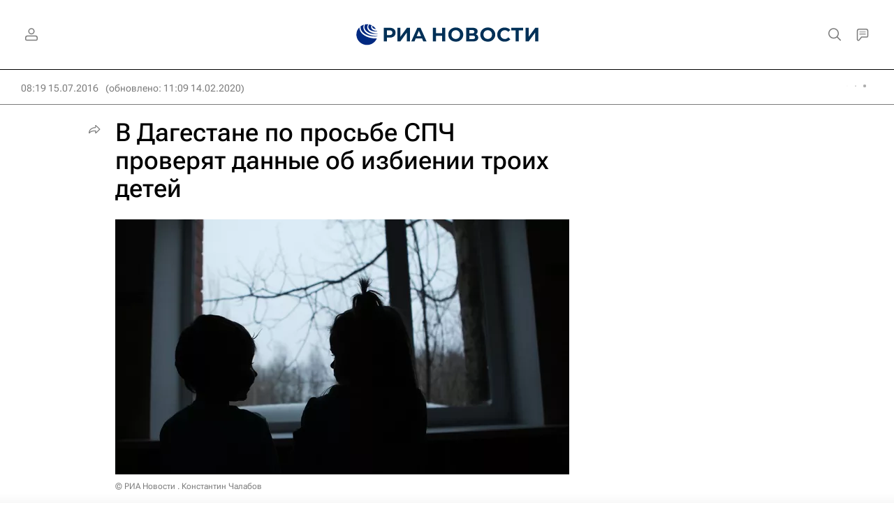

--- FILE ---
content_type: text/html
request_url: https://tns-counter.ru/nc01a**R%3Eundefined*rian_ru/ru/UTF-8/tmsec=rian_ru/197496919***
body_size: -71
content:
6A0F6628695A5F91X1767530385:6A0F6628695A5F91X1767530385

--- FILE ---
content_type: application/javascript
request_url: https://cdnn21.img.ria.ru/min/js/libs/textstream.js?96ae41321
body_size: 4323
content:
// "use strict";

$(document).ready(function () {
    onlineStream = {
        elems : {
			'online'        : '.online',
			'article'        : '#online',
			'articleList'    : '#online_list',
			'onlineItem'     : '.online__item',
			'widget'         : '#online_widget',
			'widgetList'     : '#online_widget_list',
			'widgetHead'     : '#online_widget_head',
			'caption'        : '.online__caption',
			'captionTitle'   : '.online__caption-title',
			'captionContent' : '.online__caption-content',
	        'sort'           : '.online__sort',
			'sortCtrl'       : '.online__sort-button'
        },
        params : {
            'isLoading' : false, // идет ли загрузка
            'isLoaded'  : false, // все ли загружено
            'dataAjax'  : {
                'sort'      : 'desc',
                'on_page'   : '20',
	            'inclusive' : '0',
	            'get'       : 'next', // переписывать всегда после загрузки
	            'order'     : 'new_first' // переписывать
            }
        },
        urls : {
            'list'       : '/services/online/list_block/', // список сообщений
            'menu'       : '/services/online/menu/', 
            'menu_block' : '/services/online/menu_block/'
        },
        init : function(){
            var that    = this,
                $body   = $('body')[0],
                $online = $( this.elems.article ),
                $rlist  = $('#widgetRLive .r-list__item'),
                $rlive  = $('#widgetRLive .live');

            that.params.dataAjax.id    = $online.data('article-id');
            that.params.dataAjax.from = $online.data('sortkey');

            // если мы в статье
            if ( $(that.elems.articleList).length ) {
				that.getByScroll( that.elems.articleList );
            }
            that.sortMsg();
            that.getAuto();
            that.captionBlock();

            $rlist.on('click', function(){
                var id = $(this).data('id');

                that.params.dataAjax.id = id;
                // убираем флаг полной загрузки
                that.params.isLoaded = false;

                $( that.elems.widgetList ).attr({ 'data-list-id' : id });

                that.getWidgetTop( id )
                // after == 'false'
                that.getMsg( that.elems.widgetList, false );
            });

    		$('body').on('widget', function( e, n, s ){
				if ( n == 'live' && s && ($rlist.length == 1) ) {
					$rlist.eq(0).trigger('click');
				}
			});

            $('#widgetRLive .live').theinScroll();
			
            $('#widgetRLive .live').trigger('add-scrolling-trigger.the-in-scroll', [ {
			      name: 'live_loadmore',
			      position: 1,
			      sign: '<',
			      down: true,
			      everytime: false,
			      move: true,
			      once: false
			} ]);

			$('#widgetRLive .live').on('live_loadmore.the-in-scroll', function(e) {
				// console.log( 'test' )
				if( !that.params.isLoading && !that.params.isLoaded ) {
					// console.log( 'in if' )
					// that.getByScroll( that.elems.widgetList );
					that.getMsg( that.elems.widgetList, true );
				}
			});
		},
		setParam : function ( p, v ) {
			if ( v ) {
				this.params.dataAjax[ p ] = v;
			} else {
				delete ( this.params.dataAjax[ p ] );
			}
			return this;
		},
        getMsg : function( list, after ) {
            var that = this;
			$.ajax({
				url  : that.urls.list,
				data : that.params.dataAjax,
				beforeSend: function () {
                    that.params.isLoading = true;
					$( list ).addClass('m-load');
				},
				complete: function( data ){
					$( list ).removeClass('m-load');

                    that.params.isLoading = false;
					
					if ( that.params.dataAjax.sort == 'asc' ) {
						that.params.dataAjax.order = 'old_first'
					} else {
						that.params.dataAjax.order = 'new_first'
					}

					// console.table(that.params.dataAjax );
				}
			}).done(function (data) {
				var $html = $(data);
				if ($html.length) {
					if ( after == 'prepend' ) {
						$( list ).prepend($html);
					} else if ( after ) {
                        $( list ).append($html);
                    } else {
                        $( list ).html( $html );
                    }
					that.getView($html);

					// убрать эту секцию после проверки везде ли выставляется from перед использованием
					if ( that.params.dataAjax.get == 'previous' ) {
						that.setParam( 'from', $( list ).children().last().attr('data-sortkey') );
					} else {
						that.setParam( 'from', $( data ).last().attr('data-sortkey') );
					}
				} else {

					if ( that.params.dataAjax.get == 'next' ) {
						that.params.isLoaded = true;
					}

					if ( that.params.dataAjax.get == 'previous' ) {
						// удаляем кнопку предзагрузки (сверху) если она есть
						that.deleteMoreBtn();
					}
				}
			});

	        return this;
        },
        getByScroll : function( list ) {
            var that = this;
            $(window).on('scroll', function (e) {
                if( ($(window).scrollTop() >= $( list ).height()) && !(that.params.isLoaded) && !(that.params.isLoading) ) {
                	// console.log( 'ttt' );

                	var lastKey = $( list ).find('.online__item').last().data('sortkey');

                    that.setParam( 'from', lastKey )
	                    .setParam( 'get', 'next' )
	                    .setParam( 'inclusive', 0 )
	                    .getMsg( list, true );
                }
            });
        },
        getView : function (data) {
			if (data != undefined) {
				riaShare.initItems( data );
				window.startArticleJS( data );
            }
            // window.instgrm.Embeds.process(); //reload instagram items
	        // if (twttr != undefined) {
		     //    twttr.widgets.load();
	        // }
        },
        getAuto : function() {
			var that = this;

			ria_sock && ria_sock.on('bus_notify', function (data) {
				var list;
				var id   = data.article_id;
				var type = data.subtype;

				if (id == that.params.dataAjax.id) {
					switch ( type ) {
						// create
						case 'article_block_create':
							//console.log('создал');
							that.createMsg(data, that.elems.articleList);
							break;
						case 'article_widget_block_create':
							that.createMsg(data, that.elems.widgetList + '[data-list-id="' + id + '"]');
							break;
						// update
						case 'article_block_update':
							that.updateMsg(data, that.elems.articleList).updateItemCaption(data);
							break;
						case 'article_widget_block_update':
							that.updateMsg(data, that.elems.widgetList + '[data-list-id="' + id + '"]');
							break;
						// delete
						case 'article_block_delete':
							that.deleteMsg(data, that.elems.articleList);
							break;
						case 'article_widget_block_delete':
							that.deleteMsg(data, that.elems.widgetList + '[data-list-id="' + id + '"]');
							break;
						case 'online_toc_update_message':
							that.addItemCaption(data, id);
							break;
						case 'online_toc_detach_message':
							that.deleteItemCaption(data);
							break;
						default:
							console.log( '' );
					}
				}
			});
        },
        addItemCaption: function( data, id ) {

		    var that    = this,
		    	idItem  = data.article_block_id,
		        $list   = $( this.elems.captionContent );

			$.ajax({
				url  : '/services/online/menu_block/?article_id=' + id,
				// data: {
				// 	'no-cache' : '1'
				// },
			}).done(function ( response ) {
				var $html = $( response );

				$list.html( $html );

				$( that.elems.caption ).attr({'data-visible':'visible'});

			});

        },
		deleteItemCaption: function( data ) {
			var id    = data.article_block_id,
			    $list = $( this.elems.captionContent );

			$list.find('[data-id="' + id + '"]').remove();

			if ( !$list.find('div').size() ) {
				$( this.elems.caption ).attr({'data-visible':'hidden'});
			}
			return this;
		},
	    updateItemCaption: function( data ) {

		    var idItem    = data.article_block_id;
		    var is_hidden = data.article_block_is_active;
		    var $list     = $( this.elems.captionContent );
		    var $item     = $list.find('[data-id="' + idItem + '"]');

			switch ( is_hidden ) {
			    case 0:
				    $item.hide()
				    break;
			    case 1:
				    $item.show()
				    break;
			    default:
			}

		    return this;
	    },
        getWidgetTop : function( id ){
			var that = this;

			$.ajax({
				url  : that.urls.menu + id + '.html'
			}).done(function ( response ) {
				var $html = $( response );

				that.getView( $html );
				$( that.elems.widgetHead ).html( $html );
			});
        },
        createMsg : function( data, list ) {
			var id    = data.article_id,
			    $html = $( data.content ),
                $list = $( list );

                this.getView( $html );

			if (this.params.dataAjax.sort === 'desc') {
				$list.prepend($html);
			} else {
				$list.append($html);
			}
			return this;
        },
		deleteMsg: function(data, list) {
			var id    = data.article_block_id,
			    $list = $(list);

			$list.find('[data-id="' + id + '"]').remove();

			return this;
		},
		updateMsg: function( data, list ){
			var id        = data.article_id;
			var idItem    = data.article_block_id;
			var is_pinned = data.article_block_is_pinned;
			var $html     = $( data.content );
			var $list     = $( list );
			var pinned_item = data.subtype === 'article_block_update' ? data.content : undefined;

			this.getView($html);

			this.updatePinned( is_pinned, id, idItem, $html, pinned_item);

			$list.find('[data-id="' + idItem + '"]').replaceWith($html);

			return this;
        },
		updatePinned: function( is_pinned, id, idItem, $html, pinned_item){

			var $list = $( '.online__pinned[data-id="' + id + '"]' );
			var $item = $list.find('[data-id="' + idItem + '"]');

			if ( $item.length ) {
				

				// FIXIT change this switch
				switch ( is_pinned ) {
					// create
					case 0:
						$item.remove()
						break;
					case 1:
						$item.replaceWith($html);
						break;
					default:
						console.log( '' );
				}

			} else {

				switch ( is_pinned ) {
					// create
					case 0:
						// console.log( 'нету - удалить' );
						break;
					case 1:
						// console.log( 'нету - вставить' );
                        if (pinned_item !== undefined) {
                            $list.append(pinned_item);

                            $list.find('.online__item').sort(function (a, b) {
                                return +b.dataset.sortkey - +a.dataset.sortkey;
                            })
                                .appendTo( $list );
                        }
						break;
					default:
						console.log( '' );
				}
			}

			return this;
		},
		sortMsg : function(){
			var that = this;

			$( that.elems.article ).on('click', that.elems.sortCtrl, function (e) {
				e.preventDefault();
				var $this = $(this);
                if ($this.hasClass('m-active')) return;
                
				$this.addClass('m-active').siblings('.online__sort-button').removeClass('m-active');

				var sortOrder = $this.data('order');

				that.setParam( 'sort', sortOrder )
					.setParam( 'on_page', '20')
					.setParam( 'order' )
					.setParam( 'from' ) // выставится автоматически в getMsg после загрузки
					.setParam( 'get' )
					.setParam( 'inclusive' )
					.getMsg( that.elems.articleList, false )


				// убираем флаг полной загрузки
 				that.params.isLoaded = false;
				// удаляем кнопку предзагрузки (сверху) если она есть
				that.deleteMoreBtn();
			});

			$( that.elems.widget ).on('click', that.elems.sortCtrl, function (e) {
				e.preventDefault();
				var $this = $(this);
                if ($this.hasClass('m-active')) return;
				$this.addClass('m-active').siblings('.online__sort-button').removeClass('m-active');

				that.setParam( 'sort', $this.data('order') )
					.setParam( 'on_page', '20')
					.setParam( 'order' )
					.setParam( 'from' )
					.setParam( 'get' )
					.setParam( 'inclusive' )
					.getMsg( that.elems.widgetList, false );

				that.params.isLoaded = false;
			});
        },
	    moreBtn : function( list, from ) {
		    var that     = this,
        	    // $btnWrap = $('<div />').addClass('online__morebtn-wrap'),
		        $btn     = $('<span />').addClass('online__morebtn').text('Загрузить предыдущее');

		    // $btnWrap.append( $btn );

		    if ( !($( that.elems.sort ).find( '.online__morebtn' ).length) ) {
			    $( that.elems.sort ).append( $btn );
		    }

		    $('.online__morebtn').on('click', function() {
		    	var firstSortKey = $( list ).find('.online__item').first().data('sortkey');

			    that.setParam( 'sort' )
				    .setParam( 'from', firstSortKey )
				    .setParam( 'inclusive', 0 )
				    .setParam( 'get', 'previous' )
				    // .setParam( 'order', 'new_first' )
				    .getMsg( list, 'prepend' );
		    });
		    return this;
	    },
	    deleteMoreBtn : function() {
		    if ( $('.online__morebtn').length ) {
			    $('.online__morebtn').remove()
		    }
	    },
        captionBlock : function() {
            var that = this;

			$( that.elems.online ).on('click', that.elems.captionTitle, function(){
				let $onlineParent = $(this).parents('.online');

				$onlineParent.find('.online__caption').toggleClass('m-close');

				if ( $onlineParent.data('online-type') == 'widget') {
					if ( !that.params.isLoaded ) {
						that.setParam( 'on_page', 'all' )
							.getMsg( that.elems.widgetList, false );
					}
				} 
			})

			// $( that.elems.widget ).on('click', '.online__caption-title', function () {

			// 	$( that.elems.widget ).toggleClass('m-close');
			// });
			/*
			$( that.elems.article ).on('click', '.online__caption-title', function () {
				$( that.elems.article ).find('.online__caption').toggleClass('m-close');
			});
			*/

            // переход к пункту
            $( that.elems.article ).on('click', '.online__caption-item', function( e ) {
                e.preventDefault();

                var thisID  = $(this).data('id'),
	                sortKey = $(this).data('sortkey'),
                    offset  = $( that.elems.articleList ).offset();

	            that.setParam( 'from', sortKey )
		            .setParam( 'inclusive', 1 )
		            .setParam( 'get', 'next' )
		            .setParam( 'order', 'new_first' )
					.setParam( 'sort', 'desc' )
		            .getMsg( that.elems.articleList, false )
	                .moreBtn( that.elems.articleList, sortKey );
					                
				// сбрасываем визуально сортировку
				$( that.elems.sortCtrl ).eq(0).addClass('m-active').siblings('.online__sort-button').removeClass('m-active');

	            that.params.isLoaded == false;

                window.scrollTo({
                    top: offset.top - 50
                });
                return false;
            });

        }
    };
    onlineStream.init()
})

--- FILE ---
content_type: application/javascript
request_url: https://cdnn21.img.ria.ru/min/js/libs/jquery.fileupload.js?9baaa614a
body_size: 6912
content:
var $jscomp={scope:{},findInternal:function(c,l,a){c instanceof String&&(c=String(c));for(var b=c.length,d=0;d<b;d++){var e=c[d];if(l.call(a,e,d,c))return{i:d,v:e}}return{i:-1,v:void 0}}};$jscomp.defineProperty="function"==typeof Object.defineProperties?Object.defineProperty:function(c,l,a){if(a.get||a.set)throw new TypeError("ES3 does not support getters and setters.");c!=Array.prototype&&c!=Object.prototype&&(c[l]=a.value)};
$jscomp.getGlobal=function(c){return"undefined"!=typeof window&&window===c?c:"undefined"!=typeof global&&null!=global?global:c};$jscomp.global=$jscomp.getGlobal(this);$jscomp.polyfill=function(c,l,a,b){if(l){a=$jscomp.global;c=c.split(".");for(b=0;b<c.length-1;b++){var d=c[b];d in a||(a[d]={});a=a[d]}c=c[c.length-1];b=a[c];l=l(b);l!=b&&null!=l&&$jscomp.defineProperty(a,c,{configurable:!0,writable:!0,value:l})}};
$jscomp.polyfill("Array.prototype.find",function(c){return c?c:function(c,a){return $jscomp.findInternal(this,c,a).v}},"es6-impl","es3");
(function(c){"function"===typeof define&&define.amd?define(["jquery","jquery-ui/ui/widget"],c):"object"===typeof exports?c(require("jquery"),require("./vendor/jquery.ui.widget")):c(window.jQuery)})(function(c){function l(a){var b="dragover"===a;return function(d){d.dataTransfer=d.originalEvent&&d.originalEvent.dataTransfer;var e=d.dataTransfer;e&&-1!==c.inArray("Files",e.types)&&!1!==this._trigger(a,c.Event(a,{delegatedEvent:d}))&&(d.preventDefault(),b&&(e.dropEffect="copy"))}}c.support.fileInput=
!(/(Android (1\.[0156]|2\.[01]))|(Windows Phone (OS 7|8\.0))|(XBLWP)|(ZuneWP)|(WPDesktop)|(w(eb)?OSBrowser)|(webOS)|(Kindle\/(1\.0|2\.[05]|3\.0))/.test(window.navigator.userAgent)||c('<input type="file"/>').prop("disabled"));c.support.xhrFileUpload=!(!window.ProgressEvent||!window.FileReader);c.support.xhrFormDataFileUpload=!!window.FormData;c.support.blobSlice=window.Blob&&(Blob.prototype.slice||Blob.prototype.webkitSlice||Blob.prototype.mozSlice);c.widget("blueimp.fileupload",{options:{dropZone:c(document),
pasteZone:void 0,fileInput:void 0,replaceFileInput:!0,paramName:void 0,singleFileUploads:!0,limitMultiFileUploads:void 0,limitMultiFileUploadSize:void 0,limitMultiFileUploadSizeOverhead:512,sequentialUploads:!1,limitConcurrentUploads:void 0,forceIframeTransport:!1,redirect:void 0,redirectParamName:void 0,postMessage:void 0,multipart:!0,maxChunkSize:void 0,uploadedBytes:void 0,recalculateProgress:!0,progressInterval:100,bitrateInterval:500,autoUpload:!0,messages:{uploadedBytes:"Uploaded bytes exceed file size"},
i18n:function(a,b){a=this.messages[a]||a.toString();b&&c.each(b,function(b,c){a=a.replace("{"+b+"}",c)});return a},formData:function(a){return a.serializeArray()},add:function(a,b){if(a.isDefaultPrevented())return!1;(b.autoUpload||!1!==b.autoUpload&&c(this).fileupload("option","autoUpload"))&&b.process().done(function(){b.submit()})},processData:!1,contentType:!1,cache:!1,timeout:0},_specialOptions:["fileInput","dropZone","pasteZone","multipart","forceIframeTransport"],_blobSlice:c.support.blobSlice&&
function(){return(this.slice||this.webkitSlice||this.mozSlice).apply(this,arguments)},_BitrateTimer:function(){this.timestamp=Date.now?Date.now():(new Date).getTime();this.bitrate=this.loaded=0;this.getBitrate=function(a,b,d){var c=a-this.timestamp;if(!this.bitrate||!d||c>d)this.bitrate=1E3/c*(b-this.loaded)*8,this.loaded=b,this.timestamp=a;return this.bitrate}},_isXHRUpload:function(a){return!a.forceIframeTransport&&(!a.multipart&&c.support.xhrFileUpload||c.support.xhrFormDataFileUpload)},_getFormData:function(a){var b;
return"function"===c.type(a.formData)?a.formData(a.form):c.isArray(a.formData)?a.formData:"object"===c.type(a.formData)?(b=[],c.each(a.formData,function(a,c){b.push({name:a,value:c})}),b):[]},_getTotal:function(a){var b=0;c.each(a,function(a,c){b+=c.size||1});return b},_initProgressObject:function(a){var b={loaded:0,total:0,bitrate:0};a._progress?c.extend(a._progress,b):a._progress=b},_initResponseObject:function(a){var b;if(a._response)for(b in a._response)a._response.hasOwnProperty(b)&&delete a._response[b];
else a._response={}},_onProgress:function(a,b){if(a.lengthComputable){var d=Date.now?Date.now():(new Date).getTime(),e;b._time&&b.progressInterval&&d-b._time<b.progressInterval&&a.loaded!==a.total||(b._time=d,e=Math.floor(a.loaded/a.total*(b.chunkSize||b._progress.total))+(b.uploadedBytes||0),this._progress.loaded+=e-b._progress.loaded,this._progress.bitrate=this._bitrateTimer.getBitrate(d,this._progress.loaded,b.bitrateInterval),b._progress.loaded=b.loaded=e,b._progress.bitrate=b.bitrate=b._bitrateTimer.getBitrate(d,
e,b.bitrateInterval),this._trigger("progress",c.Event("progress",{delegatedEvent:a}),b),this._trigger("progressall",c.Event("progressall",{delegatedEvent:a}),this._progress))}},_initProgressListener:function(a){var b=this,d=a.xhr?a.xhr():c.ajaxSettings.xhr();d.upload&&(c(d.upload).bind("progress",function(d){var c=d.originalEvent;d.lengthComputable=c.lengthComputable;d.loaded=c.loaded;d.total=c.total;b._onProgress(d,a)}),a.xhr=function(){return d})},_isInstanceOf:function(a,b){return Object.prototype.toString.call(b)===
"[object "+a+"]"},_initXHRData:function(a){var b=this,d,e=a.files[0],f=a.multipart||!c.support.xhrFileUpload,g="array"===c.type(a.paramName)?a.paramName[0]:a.paramName;a.headers=c.extend({},a.headers);a.contentRange&&(a.headers["Content-Range"]=a.contentRange);f&&!a.blob&&this._isInstanceOf("File",e)||(a.headers["Content-Disposition"]='attachment; filename="'+encodeURI(e.uploadName||e.name)+'"');f?c.support.xhrFormDataFileUpload&&(a.postMessage?(d=this._getFormData(a),a.blob?d.push({name:g,value:a.blob}):
c.each(a.files,function(b,e){d.push({name:"array"===c.type(a.paramName)&&a.paramName[b]||g,value:e})})):(b._isInstanceOf("FormData",a.formData)?d=a.formData:(d=new FormData,c.each(this._getFormData(a),function(a,b){d.append(b.name,b.value)})),a.blob?d.append(g,a.blob,e.uploadName||e.name):c.each(a.files,function(e,f){(b._isInstanceOf("File",f)||b._isInstanceOf("Blob",f))&&d.append("array"===c.type(a.paramName)&&a.paramName[e]||g,f,f.uploadName||f.name)})),a.data=d):(a.contentType=e.type||"application/octet-stream",
a.data=a.blob||e);a.blob=null},_initIframeSettings:function(a){var b=c("<a></a>").prop("href",a.url).prop("host");a.dataType="iframe "+(a.dataType||"");a.formData=this._getFormData(a);a.redirect&&b&&b!==location.host&&a.formData.push({name:a.redirectParamName||"redirect",value:a.redirect})},_initDataSettings:function(a){this._isXHRUpload(a)?(this._chunkedUpload(a,!0)||(a.data||this._initXHRData(a),this._initProgressListener(a)),a.postMessage&&(a.dataType="postmessage "+(a.dataType||""))):this._initIframeSettings(a)},
_getParamName:function(a){var b=c(a.fileInput),d=a.paramName;d?c.isArray(d)||(d=[d]):(d=[],b.each(function(){for(var a=c(this),b=a.prop("name")||"files[]",a=(a.prop("files")||[1]).length;a;)d.push(b),--a}),d.length||(d=[b.prop("name")||"files[]"]));return d},_initFormSettings:function(a){a.form&&a.form.length||(a.form=c(a.fileInput.prop("form")),a.form.length||(a.form=c(this.options.fileInput.prop("form"))));a.paramName=this._getParamName(a);a.url||(a.url=a.form.prop("action")||location.href);a.type=
(a.type||"string"===c.type(a.form.prop("method"))&&a.form.prop("method")||"").toUpperCase();"POST"!==a.type&&"PUT"!==a.type&&"PATCH"!==a.type&&(a.type="POST");a.formAcceptCharset||(a.formAcceptCharset=a.form.attr("accept-charset"))},_getAJAXSettings:function(a){a=c.extend({},this.options,a);this._initFormSettings(a);this._initDataSettings(a);return a},_getDeferredState:function(a){return a.state?a.state():a.isResolved()?"resolved":a.isRejected()?"rejected":"pending"},_enhancePromise:function(a){a.success=
a.done;a.error=a.fail;a.complete=a.always;return a},_getXHRPromise:function(a,b,d){var e=c.Deferred(),f=e.promise();b=b||this.options.context||f;!0===a?e.resolveWith(b,d):!1===a&&e.rejectWith(b,d);f.abort=e.promise;return this._enhancePromise(f)},_addConvenienceMethods:function(a,b){var d=this,e=function(a){return c.Deferred().resolveWith(d,a).promise()};b.process=function(a,g){if(a||g)b._processQueue=this._processQueue=(this._processQueue||e([this])).then(function(){return b.errorThrown?c.Deferred().rejectWith(d,
[b]).promise():e(arguments)}).then(a,g);return this._processQueue||e([this])};b.submit=function(){"pending"!==this.state()&&(b.jqXHR=this.jqXHR=!1!==d._trigger("submit",c.Event("submit",{delegatedEvent:a}),this)&&d._onSend(a,this));return this.jqXHR||d._getXHRPromise()};b.abort=function(){if(this.jqXHR)return this.jqXHR.abort();this.errorThrown="abort";d._trigger("fail",null,this);return d._getXHRPromise(!1)};b.state=function(){if(this.jqXHR)return d._getDeferredState(this.jqXHR);if(this._processQueue)return d._getDeferredState(this._processQueue)};
b.processing=function(){return!this.jqXHR&&this._processQueue&&"pending"===d._getDeferredState(this._processQueue)};b.progress=function(){return this._progress};b.response=function(){return this._response}},_getUploadedBytes:function(a){return(a=(a=(a=a.getResponseHeader("Range"))&&a.split("-"))&&1<a.length&&parseInt(a[1],10))&&a+1},_chunkedUpload:function(a,b){a.uploadedBytes=a.uploadedBytes||0;var d=this,e=a.files[0],f=e.size,g=a.uploadedBytes,k=a.maxChunkSize||f,h=this._blobSlice,m=c.Deferred(),
p=m.promise(),n,u;if(!(this._isXHRUpload(a)&&h&&(g||("function"===c.type(k)?k(a):k)<f))||a.data)return!1;if(b)return!0;if(g>=f)return e.error=a.i18n("uploadedBytes"),this._getXHRPromise(!1,a.context,[null,"error",e.error]);u=function(){var b=c.extend({},a),p=b._progress.loaded;b.blob=h.call(e,g,g+("function"===c.type(k)?k(b):k),e.type);b.chunkSize=b.blob.size;b.contentRange="bytes "+g+"-"+(g+b.chunkSize-1)+"/"+f;d._initXHRData(b);d._initProgressListener(b);n=(!1!==d._trigger("chunksend",null,b)&&
c.ajax(b)||d._getXHRPromise(!1,b.context)).done(function(e,h,k){g=d._getUploadedBytes(k)||g+b.chunkSize;p+b.chunkSize-b._progress.loaded&&d._onProgress(c.Event("progress",{lengthComputable:!0,loaded:g-b.uploadedBytes,total:g-b.uploadedBytes}),b);a.uploadedBytes=b.uploadedBytes=g;b.result=e;b.textStatus=h;b.jqXHR=k;d._trigger("chunkdone",null,b);d._trigger("chunkalways",null,b);g<f?u():m.resolveWith(b.context,[e,h,k])}).fail(function(a,c,e){b.jqXHR=a;b.textStatus=c;b.errorThrown=e;d._trigger("chunkfail",
null,b);d._trigger("chunkalways",null,b);m.rejectWith(b.context,[a,c,e])})};this._enhancePromise(p);p.abort=function(){return n.abort()};u();return p},_beforeSend:function(a,b){0===this._active&&(this._trigger("start"),this._bitrateTimer=new this._BitrateTimer,this._progress.loaded=this._progress.total=0,this._progress.bitrate=0);this._initResponseObject(b);this._initProgressObject(b);b._progress.loaded=b.loaded=b.uploadedBytes||0;b._progress.total=b.total=this._getTotal(b.files)||1;b._progress.bitrate=
b.bitrate=0;this._active+=1;this._progress.loaded+=b.loaded;this._progress.total+=b.total},_onDone:function(a,b,d,e){var f=e._progress.total,g=e._response;e._progress.loaded<f&&this._onProgress(c.Event("progress",{lengthComputable:!0,loaded:f,total:f}),e);g.result=e.result=a;g.textStatus=e.textStatus=b;g.jqXHR=e.jqXHR=d;this._trigger("done",null,e)},_onFail:function(a,b,d,c){var e=c._response;c.recalculateProgress&&(this._progress.loaded-=c._progress.loaded,this._progress.total-=c._progress.total);
e.jqXHR=c.jqXHR=a;e.textStatus=c.textStatus=b;e.errorThrown=c.errorThrown=d;this._trigger("fail",null,c)},_onAlways:function(a,b,c,e){this._trigger("always",null,e)},_onSend:function(a,b){b.submit||this._addConvenienceMethods(a,b);var d=this,e,f,g,k,h=d._getAJAXSettings(b),m=function(){d._sending+=1;h._bitrateTimer=new d._BitrateTimer;return e=e||((f||!1===d._trigger("send",c.Event("send",{delegatedEvent:a}),h))&&d._getXHRPromise(!1,h.context,f)||d._chunkedUpload(h)||c.ajax(h)).done(function(a,b,
c){d._onDone(a,b,c,h)}).fail(function(a,b,c){d._onFail(a,b,c,h)}).always(function(a,b,c){d._onAlways(a,b,c,h);--d._sending;--d._active;if(h.limitConcurrentUploads&&h.limitConcurrentUploads>d._sending)for(a=d._slots.shift();a;){if("pending"===d._getDeferredState(a)){a.resolve();break}a=d._slots.shift()}0===d._active&&d._trigger("stop")})};this._beforeSend(a,h);return this.options.sequentialUploads||this.options.limitConcurrentUploads&&this.options.limitConcurrentUploads<=this._sending?(1<this.options.limitConcurrentUploads?
(g=c.Deferred(),this._slots.push(g),k=g.then(m)):k=this._sequence=this._sequence.then(m,m),k.abort=function(){f=[void 0,"abort","abort"];return e?e.abort():(g&&g.rejectWith(h.context,f),m())},this._enhancePromise(k)):m()},_onAdd:function(a,b){var d=this,e=!0,f=c.extend({},this.options,b),g=b.files,k=g.length,h=f.limitMultiFileUploads,m=f.limitMultiFileUploadSize,p=f.limitMultiFileUploadSizeOverhead,n=0,l=this._getParamName(f),q,r,t=0;if(!k)return!1;m&&void 0===g[0].size&&(m=void 0);if((f.singleFileUploads||
h||m)&&this._isXHRUpload(f))if(f.singleFileUploads||m||!h)if(!f.singleFileUploads&&m)for(r=[],q=[],f=0;f<k;f+=1){if(n+=g[f].size+p,f+1===k||n+g[f+1].size+p>m||h&&f+1-t>=h)r.push(g.slice(t,f+1)),n=l.slice(t,f+1),n.length||(n=l),q.push(n),t=f+1,n=0}else q=l;else for(r=[],q=[],f=0;f<k;f+=h)r.push(g.slice(f,f+h)),n=l.slice(f,f+h),n.length||(n=l),q.push(n);else r=[g],q=[l];b.originalFiles=g;c.each(r||g,function(f,g){var h=c.extend({},b);h.files=r?g:[g];h.paramName=q[f];d._initResponseObject(h);d._initProgressObject(h);
d._addConvenienceMethods(a,h);return e=d._trigger("add",c.Event("add",{delegatedEvent:a}),h)});return e},_replaceFileInput:function(a){var b=a.fileInput,d=b.clone(!0),e=b.is(document.activeElement);a.fileInputClone=d;c("<form></form>").append(d)[0].reset();b.after(d).detach();e&&d.focus();c.cleanData(b.unbind("remove"));this.options.fileInput=this.options.fileInput.map(function(a,c){return c===b[0]?d[0]:c});b[0]===this.element[0]&&(this.element=d)},_handleFileTreeEntry:function(a,b){var d=this,e=
c.Deferred(),f=[],g,k=function(b){b&&!b.entry&&(b.entry=a);e.resolve([b])},h=function(c){d._handleFileTreeEntries(c,b+a.name+"/").done(function(a){e.resolve(a)}).fail(k)},m=function(){g.readEntries(function(a){a.length?(f=f.concat(a),m()):h(f)},k)};b=b||"";a.isFile?a._file?(a._file.relativePath=b,e.resolve(a._file)):a.file(function(a){a.relativePath=b;e.resolve(a)},k):a.isDirectory?(g=a.createReader(),m()):e.resolve([]);return e.promise()},_handleFileTreeEntries:function(a,b){var d=this;return c.when.apply(c,
c.map(a,function(a){return d._handleFileTreeEntry(a,b)})).then(function(){return Array.prototype.concat.apply([],arguments)})},_getDroppedFiles:function(a){a=a||{};var b=a.items;return b&&b.length&&(b[0].webkitGetAsEntry||b[0].getAsEntry)?this._handleFileTreeEntries(c.map(b,function(a){var b;if(a.webkitGetAsEntry){if(b=a.webkitGetAsEntry())b._file=a.getAsFile();return b}return a.getAsEntry()})):c.Deferred().resolve(c.makeArray(a.files)).promise()},_getSingleFileInputFiles:function(a){a=c(a);var b=
a.prop("webkitEntries")||a.prop("entries");if(b&&b.length)return this._handleFileTreeEntries(b);b=c.makeArray(a.prop("files"));if(b.length)void 0===b[0].name&&b[0].fileName&&c.each(b,function(a,b){b.name=b.fileName;b.size=b.fileSize});else{a=a.prop("value");if(!a)return c.Deferred().resolve([]).promise();b=[{name:a.replace(/^.*\\/,"")}]}return c.Deferred().resolve(b).promise()},_getFileInputFiles:function(a){return a instanceof c&&1!==a.length?c.when.apply(c,c.map(a,this._getSingleFileInputFiles)).then(function(){return Array.prototype.concat.apply([],
arguments)}):this._getSingleFileInputFiles(a)},_onChange:function(a){var b=this,d={fileInput:c(a.target),form:c(a.target.form)};this._getFileInputFiles(d.fileInput).always(function(e){d.files=e;b.options.replaceFileInput&&b._replaceFileInput(d);!1!==b._trigger("change",c.Event("change",{delegatedEvent:a}),d)&&b._onAdd(a,d)})},_onPaste:function(a){var b=a.originalEvent&&a.originalEvent.clipboardData&&a.originalEvent.clipboardData.items,d={files:[]};b&&b.length&&(c.each(b,function(a,b){var c=b.getAsFile&&
b.getAsFile();c&&d.files.push(c)}),!1!==this._trigger("paste",c.Event("paste",{delegatedEvent:a}),d)&&this._onAdd(a,d))},_onDrop:function(a){a.dataTransfer=a.originalEvent&&a.originalEvent.dataTransfer;var b=this,d=a.dataTransfer,e={};d&&d.files&&d.files.length&&(a.preventDefault(),this._getDroppedFiles(d).always(function(d){e.files=d;!1!==b._trigger("drop",c.Event("drop",{delegatedEvent:a}),e)&&b._onAdd(a,e)}))},_onDragOver:l("dragover"),_onDragEnter:l("dragenter"),_onDragLeave:l("dragleave"),_initEventHandlers:function(){this._isXHRUpload(this.options)&&
(this._on(this.options.dropZone,{dragover:this._onDragOver,drop:this._onDrop,dragenter:this._onDragEnter,dragleave:this._onDragLeave}),this._on(this.options.pasteZone,{paste:this._onPaste}));c.support.fileInput&&this._on(this.options.fileInput,{change:this._onChange})},_destroyEventHandlers:function(){this._off(this.options.dropZone,"dragenter dragleave dragover drop");this._off(this.options.pasteZone,"paste");this._off(this.options.fileInput,"change")},_destroy:function(){this._destroyEventHandlers()},
_setOption:function(a,b){var d=-1!==c.inArray(a,this._specialOptions);d&&this._destroyEventHandlers();this._super(a,b);d&&(this._initSpecialOptions(),this._initEventHandlers())},_initSpecialOptions:function(){var a=this.options;void 0===a.fileInput?a.fileInput=this.element.is('input[type="file"]')?this.element:this.element.find('input[type="file"]'):a.fileInput instanceof c||(a.fileInput=c(a.fileInput));a.dropZone instanceof c||(a.dropZone=c(a.dropZone));a.pasteZone instanceof c||(a.pasteZone=c(a.pasteZone))},
_getRegExp:function(a){a=a.split("/");var b=a.pop();a.shift();return new RegExp(a.join("/"),b)},_isRegExpOption:function(a,b){return"url"!==a&&"string"===c.type(b)&&/^\/.*\/[igm]{0,3}$/.test(b)},_initDataAttributes:function(){var a=this,b=this.options,d=this.element.data();c.each(this.element[0].attributes,function(c,f){var e=f.name.toLowerCase(),k;/^data-/.test(e)&&(e=e.slice(5).replace(/-[a-z]/g,function(a){return a.charAt(1).toUpperCase()}),k=d[e],a._isRegExpOption(e,k)&&(k=a._getRegExp(k)),b[e]=
k)})},_create:function(){this._initDataAttributes();this._initSpecialOptions();this._slots=[];this._sequence=this._getXHRPromise(!0);this._sending=this._active=0;this._initProgressObject(this);this._initEventHandlers()},active:function(){return this._active},progress:function(){return this._progress},add:function(a){var b=this;a&&!this.options.disabled&&(a.fileInput&&!a.files?this._getFileInputFiles(a.fileInput).always(function(c){a.files=c;b._onAdd(null,a)}):(a.files=c.makeArray(a.files),this._onAdd(null,
a)))},send:function(a){if(a&&!this.options.disabled){if(a.fileInput&&!a.files){var b=this,d=c.Deferred(),e=d.promise(),f,g;e.abort=function(){g=!0;if(f)return f.abort();d.reject(null,"abort","abort");return e};this._getFileInputFiles(a.fileInput).always(function(c){g||(c.length?(a.files=c,f=b._onSend(null,a),f.then(function(a,b,c){d.resolve(a,b,c)},function(a,b,c){d.reject(a,b,c)})):d.reject())});return this._enhancePromise(e)}a.files=c.makeArray(a.files);if(a.files.length)return this._onSend(null,
a)}return this._getXHRPromise(!1,a&&a.context)}})});


--- FILE ---
content_type: application/javascript
request_url: https://cdnn21.img.ria.ru/min/js/libs/banners/prebid.min.js?991c5bc75
body_size: 20619
content:
(function(e){function t(r){if(n[r])return n[r].exports;var i=n[r]={exports:{},id:r,loaded:!1};return e[r].call(i.exports,i,i.exports,t),i.loaded=!0,i.exports}var n={};return t.m=e,t.c=n,t.p="",t(0)})([function(e,t,n){"use strict";function r(e,t,n){return t in e?Object.defineProperty(e,t,{value:n,enumerable:!0,configurable:!0,writable:!0}):e[t]=n,e}function i(){for(var e=0;e<y.que.length;e++)if(d(y.que[e].called)===O)try{y.que[e].call(),y.que[e].called=!0}catch(e){h.logError("Error processing command :","prebid.js",e)}}function o(e){var t=y._bidsRequested.map(function(e){return e.bids.map(function(e){return e.placementCode})}).reduce(l.flatten).filter(l.uniques);return!!h.contains(t,e)||void h.logError('The "'+e+'" placement is not defined.')}function a(){y._bidsRequested=[],y._bidsReceived=y._bidsReceived.filter(function(e){return!y._adUnitCodes.includes(e.adUnitCode)})}function u(e,t,n){e.defaultView&&e.defaultView.frameElement&&(e.defaultView.frameElement.width=t,e.defaultView.frameElement.height=n)}var s=Object.assign||function(e){for(var t=1;t<arguments.length;t++){var n=arguments[t];for(var r in n)Object.prototype.hasOwnProperty.call(n,r)&&(e[r]=n[r])}return e},d="function"==typeof Symbol&&"symbol"==typeof Symbol.iterator?function(e){return typeof e}:function(e){return e&&"function"==typeof Symbol&&e.constructor===Symbol&&e!==Symbol.prototype?"symbol":typeof e},c=n(1),l=n(2),f=n(4);n(15);var p=n(14),g=n(12),b=n(43),y=(0,c.getGlobal)(),m=n(3),h=n(2),v=n(11),T=n(5),S=n(10),E=n(44),I=n(8),A=n(45),w=n(46),j="function",O="undefined",_="object",C=m.EVENTS.BID_WON,R=m.EVENTS.SET_TARGETING,U=!1,N=[],B={bidWon:o};y._bidsRequested=[],y._bidsReceived=[],y._adUnitCodes=[],y._winningBids=[],y._adsReceived=[],y._sendAllBids=!1,y.bidderSettings=y.bidderSettings||{},y.bidderTimeout=y.bidderTimeout||3e3,y.cbTimeout=y.cbTimeout||200,y.timeoutBuffer=200,y.logging=y.logging||!1,y.publisherDomain=y.publisherDomain||window.location.origin,y.libLoaded=!0,y.version="v0.20.0-pre",h.logInfo("Prebid.js v0.20.0-pre loaded"),y.adUnits=y.adUnits||[],y.que.push=function(e){if(("undefined"==typeof e?"undefined":d(e))===j)try{e.call()}catch(e){h.logError("Error processing command :"+e.message)}else h.logError("Commands written into pbjs.que.push must wrapped in a function")},y.getAdserverTargetingForAdUnitCodeStr=function(e){if(h.logInfo("Invoking pbjs.getAdserverTargetingForAdUnitCodeStr",arguments),e){var t=y.getAdserverTargetingForAdUnitCode(e);return h.transformAdServerTargetingObj(t)}h.logMessage("Need to call getAdserverTargetingForAdUnitCodeStr with adunitCode")},y.getAdserverTargetingForAdUnitCode=function(e){return y.getAdserverTargeting(e)[e]},y.getAdserverTargeting=function(e){return h.logInfo("Invoking pbjs.getAdserverTargeting",arguments),w.getAllTargeting(e).map(function(e){return r({},Object.keys(e)[0],e[Object.keys(e)[0]].map(function(e){return r({},Object.keys(e)[0],e[Object.keys(e)[0]].join(", "))}).reduce(function(e,t){return s(t,e)},{}))}).reduce(function(e,t){var n=Object.keys(t)[0];return e[n]=s({},e[n],t[n]),e},{})},y.getBidResponses=function(){h.logInfo("Invoking pbjs.getBidResponses",arguments);var e=y._bidsReceived.filter(l.adUnitsFilter.bind(this,y._adUnitCodes)),t=e&&e.length&&e[e.length-1].requestId;return e.map(function(e){return e.adUnitCode}).filter(l.uniques).map(function(n){return e.filter(function(e){return e.requestId===t&&e.adUnitCode===n})}).filter(function(e){return e&&e[0]&&e[0].adUnitCode}).map(function(e){return r({},e[0].adUnitCode,{bids:e})}).reduce(function(e,t){return s(e,t)},{})},y.getBidResponsesForAdUnitCode=function(e){var t=y._bidsReceived.filter(function(t){return t.adUnitCode===e});return{bids:t}},y.setTargetingForGPTAsync=function(){return h.logInfo("Invoking pbjs.setTargetingForGPTAsync",arguments),(0,l.isGptPubadsDefined)()?(w.resetPresetTargeting(),w.setTargeting(w.getAllTargeting()),void I.emit(R)):void h.logError("window.googletag is not defined on the page")},y.setTargetingForAst=function(){return h.logInfo("Invoking pbjs.setTargetingForAn",arguments),w.isApntagDefined()?(w.setTargetingForAst(),void I.emit(R)):void h.logError("window.apntag is not defined on the page")},y.allBidsAvailable=function(){return h.logInfo("Invoking pbjs.allBidsAvailable",arguments),v.bidsBackAll()},y.renderAd=function(e,t){if(h.logInfo("Invoking pbjs.renderAd",arguments),h.logMessage("Calling renderAd with adId :"+t),e&&t)try{var n=y._bidsReceived.find(function(e){return e.adId===t});if(n){y._winningBids.push(n),I.emit(C,n);var r=n.height,i=n.width,o=n.adUrl,a=n.ad;e===document||"video"===n.mediaType?h.logError("Error trying to write ad. Ad render call ad id "+t+" was prevented from writing to the main document."):a?(e.write(a),e.close(),u(e,i,r)):o?(e.write('<IFRAME SRC="'+o+'" FRAMEBORDER="0" SCROLLING="no" MARGINHEIGHT="0" MARGINWIDTH="0" TOPMARGIN="0" LEFTMARGIN="0" ALLOWTRANSPARENCY="true" WIDTH="'+i+'" HEIGHT="'+r+'"></IFRAME>'),e.close(),u(e,i,r)):h.logError("Error trying to write ad. No ad for bid response id: "+t)}else h.logError("Error trying to write ad. Cannot find ad by given id : "+t)}catch(e){h.logError("Error trying to write ad Id :"+t+" to the page:"+e.message)}else h.logError("Error trying to write ad Id :"+t+" to the page. Missing document or adId")},y.removeAdUnit=function(e){if(h.logInfo("Invoking pbjs.removeAdUnit",arguments),e)for(var t=0;t<y.adUnits.length;t++)y.adUnits[t].code===e&&y.adUnits.splice(t,1)},y.clearAuction=function(){U=!1,h.logMessage("Prebid auction cleared"),N.length&&N.shift()()},y.requestBids=function(e){var t=e.bidsBackHandler,n=e.timeout,r=e.adUnits,i=e.adUnitCodes;I.emit("requestBids");var o=y.cbTimeout=n||y.bidderTimeout;r=r||y.adUnits,h.logInfo("Invoking pbjs.requestBids",arguments),i&&i.length?r=r.filter(function(e){return i.includes(e.code)}):i=r&&r.map(function(e){return e.code});var u=r.filter(f.videoAdUnit).filter(f.hasNonVideoBidder);if(u.forEach(function(e){h.logError("adUnit "+e.code+" has 'mediaType' set to 'video' but contains a bidder that doesn't support video. No Prebid demand requests will be triggered for this adUnit.");for(var t=0;t<r.length;t++)r[t].code===e.code&&r.splice(t,1)}),U)return void N.push(function(){y.requestBids({bidsBackHandler:t,timeout:o,adUnits:r,adUnitCodes:i})});if(U=!0,y._adUnitCodes=i,v.externalCallbackReset(),a(),!r||0===r.length)return h.logMessage("No adUnits configured. No bids requested."),("undefined"==typeof t?"undefined":d(t))===j&&v.addOneTimeCallback(t,!1),void v.executeCallback();var s=!0,c=v.executeCallback.bind(v,s),l=setTimeout(c,o);("undefined"==typeof t?"undefined":d(t))===j&&v.addOneTimeCallback(t,l),T.callBids({adUnits:r,adUnitCodes:i,cbTimeout:o}),0===y._bidsRequested.length&&v.executeCallback()},y.addAdUnits=function(e){h.logInfo("Invoking pbjs.addAdUnits",arguments),h.isArray(e)?y.adUnits.push.apply(y.adUnits,e):("undefined"==typeof e?"undefined":d(e))===_&&y.adUnits.push(e)},y.onEvent=function(e,t,n){return h.logInfo("Invoking pbjs.onEvent",arguments),h.isFn(t)?n&&!B[e].call(null,n)?void h.logError('The id provided is not valid for event "'+e+'" and no handler was set.'):void I.on(e,t,n):void h.logError('The event handler provided is not a function and was not set on event "'+e+'".')},y.offEvent=function(e,t,n){h.logInfo("Invoking pbjs.offEvent",arguments),n&&!B[e].call(null,n)||I.off(e,t,n)},y.addCallback=function(e,t){h.logInfo("Invoking pbjs.addCallback",arguments);var n=null;return e&&t&&("undefined"==typeof t?"undefined":d(t))===j?(n=h.getUniqueIdentifierStr,v.addCallback(n,t,e),n):(h.logError("error registering callback. Check method signature"),n)},y.removeCallback=function(){return null},y.registerBidAdapter=function(e,t){h.logInfo("Invoking pbjs.registerBidAdapter",arguments);try{T.registerBidAdapter(e(),t)}catch(e){h.logError("Error registering bidder adapter : "+e.message)}},y.registerAnalyticsAdapter=function(e){h.logInfo("Invoking pbjs.registerAnalyticsAdapter",arguments);try{T.registerAnalyticsAdapter(e)}catch(e){h.logError("Error registering analytics adapter : "+e.message)}},y.bidsAvailableForAdapter=function(e){h.logInfo("Invoking pbjs.bidsAvailableForAdapter",arguments),y._bidsRequested.find(function(t){return t.bidderCode===e}).bids.map(function(t){return s(t,S.createBid(1),{bidderCode:e,adUnitCode:t.placementCode})}).map(function(e){return y._bidsReceived.push(e)})},y.createBid=function(e){return h.logInfo("Invoking pbjs.createBid",arguments),S.createBid(e)},y.addBidResponse=function(e,t){h.logInfo("Invoking pbjs.addBidResponse",arguments),v.addBidResponse(e,t)},y.loadScript=function(e,t,n){h.logInfo("Invoking pbjs.loadScript",arguments),E.loadScript(e,t,n)},y.enableAnalytics=function(e){e&&!h.isEmpty(e)?(h.logInfo("Invoking pbjs.enableAnalytics for: ",e),T.enableAnalytics(e)):h.logError("pbjs.enableAnalytics should be called with option {}")},y.aliasBidder=function(e,t){h.logInfo("Invoking pbjs.aliasBidder",arguments),e&&t?T.aliasBidAdapter(e,t):h.logError("bidderCode and alias must be passed as arguments","pbjs.aliasBidder")},y.setPriceGranularity=function(e){if(h.logInfo("Invoking pbjs.setPriceGranularity",arguments),!e)return void h.logError("Prebid Error: no value passed to `setPriceGranularity()`");if("string"==typeof e)v.setPriceGranularity(e);else if("object"===("undefined"==typeof e?"undefined":d(e))){if(!(0,g.isValidePriceConfig)(e))return void h.logError("Invalid custom price value passed to `setPriceGranularity()`");v.setCustomPriceBucket(e),v.setPriceGranularity(m.GRANULARITY_OPTIONS.CUSTOM),h.logMessage("Using custom price granularity")}},y.enableSendAllBids=function(){y._sendAllBids=!0},y.getAllWinningBids=function(){return y._winningBids},y.buildMasterVideoTagFromAdserverTag=function(e,t){h.logInfo("Invoking pbjs.buildMasterVideoTagFromAdserverTag",arguments);var n=(0,p.parse)(e);if(0===y._bidsReceived.length)return e;var r="";if("dfp"!==t.adserver.toLowerCase())return void h.logError("Only DFP adserver is supported");var i=A.dfpAdserver(t,n);return i.verifyAdserverTag()||h.logError("Invalid adserverTag, required google params are missing in query string"),i.appendQueryParams(),r=(0,p.format)(i.urlComponents)},y.setBidderSequence=function(e){e===m.ORDER.RANDOM&&T.setBidderSequence(m.ORDER.RANDOM)},y.getHighestCpmBids=function(e){return w.getWinningBids(e)},y.que.push(function(){return(0,b.listenMessagesFromCreative)()}),i()},function(e,t){"use strict";function n(){return window.pbjs}Object.defineProperty(t,"__esModule",{value:!0}),t.getGlobal=n,window.pbjs=window.pbjs||{},window.pbjs.que=window.pbjs.que||[]},function(e,t,n){"use strict";function r(){return O()+Math.random().toString(16).substr(2)}function i(){return window.console&&window.console.log}function o(e,t,n){return n.indexOf(e)===t}function a(e,t){return e.concat(t)}function u(e){return pbjs._bidsRequested.map(function(t){return t.bids.find(function(t){return t.bidId===e})}).find(function(e){return e})}function s(e){return Object.keys(e)}function d(e,t){return e[t]}function c(){var e=arguments.length>0&&void 0!==arguments[0]?arguments[0]:pbjs.adUnits;return e.map(function(e){return e.bids.map(function(e){return e.bidder}).reduce(a,[])}).reduce(a).filter(o)}function l(){if(window.googletag&&t.isFn(window.googletag.pubads)&&t.isFn(window.googletag.pubads().getSlots))return!0}function f(e,t){return e.cpm===t.cpm?e.timeToRespond>t.timeToRespond?t:e:e.cpm<t.cpm?t:e}function p(e){for(var t=e.length;t>0;){var n=Math.floor(Math.random()*t);t--;var r=e[t];e[t]=e[n],e[n]=r}return e}function g(e,t){return e.includes(t&&t.placementCode||t&&t.adUnitCode)}Object.defineProperty(t,"__esModule",{value:!0});var b="function"==typeof Symbol&&"symbol"==typeof Symbol.iterator?function(e){return typeof e}:function(e){return e&&"function"==typeof Symbol&&e.constructor===Symbol&&e!==Symbol.prototype?"symbol":typeof e};t.uniques=o,t.flatten=a,t.getBidRequest=u,t.getKeys=s,t.getValue=d,t.getBidderCodes=c,t.isGptPubadsDefined=l,t.getHighestCpm=f,t.shuffle=p,t.adUnitsFilter=g;var y=n(3),m="object",h="string",v="number",T=!1,S="Array",E="String",I="Function",A="Number",w=Object.prototype.toString,j=null;try{j=console.info.bind(window.console)}catch(e){}t.replaceTokenInString=function(e,t,n){return this._each(t,function(t,r){t=void 0===t?"":t;var i=n+r.toUpperCase()+n,o=new RegExp(i,"g");e=e.replace(o,t)}),e};var O=function(){var e=0;return function(){return e++,e}}();t.getUniqueIdentifierStr=r,t.generateUUID=function e(t){return t?(t^16*Math.random()>>t/4).toString(16):([1e7]+-1e3+-4e3+-8e3+-1e11).replace(/[018]/g,e)},t.getBidIdParameter=function(e,t){return t&&t[e]?t[e]:""},t.tryAppendQueryString=function(e,t,n){return n?e+=t+"="+encodeURIComponent(n)+"&":e},t.parseQueryStringParameters=function(e){var t="";for(var n in e)e.hasOwnProperty(n)&&(t+=n+"="+encodeURIComponent(e[n])+"&");return t},t.transformAdServerTargetingObj=function(e){return e&&Object.getOwnPropertyNames(e).length>0?s(e).map(function(t){return t+"="+encodeURIComponent(d(e,t))}).join("&"):""},t.extend=function(e,t){return e=e||{},this._each(t,function(n,r){b(t[r])===m?e[r]=this.extend(e[r],t[r]):e[r]=t[r]}),e},t.parseSizesInput=function(e){var t=[];if(("undefined"==typeof e?"undefined":b(e))===h){var n=e.split(","),r=/^(\d)+x(\d)+$/i;if(n)for(var i in n)U(n,i)&&n[i].match(r)&&t.push(n[i])}else if(("undefined"==typeof e?"undefined":b(e))===m){var o=e.length;if(o>0)if(2===o&&b(e[0])===v&&b(e[1])===v)t.push(this.parseGPTSingleSizeArray(e));else for(var a=0;a<o;a++)t.push(this.parseGPTSingleSizeArray(e[a]))}return t},t.parseGPTSingleSizeArray=function(e){if(this.isArray(e)&&2===e.length&&!isNaN(e[0])&&!isNaN(e[1]))return e[0]+"x"+e[1]},t.getTopWindowLocation=function(){var e=void 0;try{e=window.top.location}catch(t){e=window.location}return e},t.getTopWindowUrl=function(){var e=void 0;try{e=this.getTopWindowLocation().href}catch(t){e=""}return e},t.logWarn=function(e){C()&&console.warn&&console.warn("WARNING: "+e)},t.logInfo=function(e,t){C()&&i()&&j&&(t&&0!==t.length||(t=""),j("INFO: "+e+(""===t?"":" : params : "),t))},t.logMessage=function(e){C()&&i()&&console.log("MESSAGE: "+e)},t.hasConsoleLogger=i;var _=function(e){return e?window.console.error?"error":"log":""}(i()),C=function(){return pbjs.logging===!1&&T===!1&&(pbjs.logging="TRUE"===R(y.DEBUG_MODE).toUpperCase(),T=!0),!!pbjs.logging};t.debugTurnedOn=C,t.logError=function(e,t,n){var r=t||"ERROR";C()&&i()&&console[_](console,r+": "+e,n||"")},t.createInvisibleIframe=function(){var e=document.createElement("iframe");return e.id=r(),e.height=0,e.width=0,e.border="0px",e.hspace="0",e.vspace="0",e.marginWidth="0",e.marginHeight="0",e.style.border="0",e.scrolling="no",e.frameBorder="0",e.src="about:blank",e.style.display="none",e};var R=function(e){var t="[\\?&]"+e+"=([^&#]*)",n=new RegExp(t),r=n.exec(window.location.search);return null===r?"":decodeURIComponent(r[1].replace(/\+/g," "))};t.hasValidBidRequest=function(e,t,n){function r(e,n){n===t[o]&&(i=!0)}for(var i=!1,o=0;o<t.length;o++)if(i=!1,this._each(e,r),!i)return this.logError("Params are missing for bid request. One of these required paramaters are missing: "+t,n),!1;return!0},t.addEventHandler=function(e,t,n){e.addEventListener?e.addEventListener(t,n,!0):e.attachEvent&&e.attachEvent("on"+t,n)},t.isA=function(e,t){return w.call(e)==="[object "+t+"]"},t.isFn=function(e){return this.isA(e,I)},t.isStr=function(e){return this.isA(e,E)},t.isArray=function(e){return this.isA(e,S)},t.isNumber=function(e){return this.isA(e,A)},t.isEmpty=function(e){if(!e)return!0;if(this.isArray(e)||this.isStr(e))return!(e.length>0);for(var t in e)if(hasOwnProperty.call(e,t))return!1;return!0},t.isEmptyStr=function(e){return this.isStr(e)&&(!e||0===e.length)},t._each=function(e,t){if(!this.isEmpty(e)){if(this.isFn(e.forEach))return e.forEach(t,this);var n=0,r=e.length;if(r>0)for(;n<r;n++)t(e[n],n,e);else for(n in e)hasOwnProperty.call(e,n)&&t.call(this,e[n],n)}},t.contains=function(e,t){if(this.isEmpty(e))return!1;if(this.isFn(e.indexOf))return e.indexOf(t)!==-1;for(var n=e.length;n--;)if(e[n]===t)return!0;return!1},t.indexOf=function(){if(Array.prototype.indexOf)return Array.prototype.indexOf}(),t._map=function(e,t){if(this.isEmpty(e))return[];if(this.isFn(e.map))return e.map(t);var n=[];return this._each(e,function(r,i){n.push(t(r,i,e))}),n};var U=function(e,t){return e.hasOwnProperty?e.hasOwnProperty(t):"undefined"!=typeof e[t]&&e.constructor.prototype[t]!==e[t]};t.createTrackPixelHtml=function(e){if(!e)return"";var t=encodeURI(e),n='<div style="position:absolute;left:0px;top:0px;visibility:hidden;">';return n+='<img src="'+t+'"></div>'},t.createTrackPixelIframeHtml=function(e){return e?'<iframe frameborder="0" allowtransparency="true" marginheight="0" marginwidth="0" width="0" hspace="0" vspace="0" height="0" style="height:0p;width:0p;display:none;" scrolling="no" src="'+encodeURI(e)+'"></iframe>':""},t.getIframeDocument=function(e){if(e){var t=void 0;try{t=e.contentWindow?e.contentWindow.document:e.contentDocument.document?e.contentDocument.document:e.contentDocument}catch(e){this.logError("Cannot get iframe document",e)}return t}},t.getValueString=function(e,t,n){return void 0===t||null===t?n:this.isStr(t)?t:this.isNumber(t)?t.toString():void this.logWarn("Unsuported type for param: "+e+" required type: String")}},function(e,t){e.exports={JSON_MAPPING:{PL_CODE:"code",PL_SIZE:"sizes",PL_BIDS:"bids",BD_BIDDER:"bidder",BD_ID:"paramsd",BD_PL_ID:"placementId",ADSERVER_TARGETING:"adserverTargeting",BD_SETTING_STANDARD:"standard"},REPO_AND_VERSION:"prebid_prebid_0.20.0-pre",DEBUG_MODE:"pbjs_debug",STATUS:{GOOD:1,NO_BID:2},CB:{TYPE:{ALL_BIDS_BACK:"allRequestedBidsBack",AD_UNIT_BIDS_BACK:"adUnitBidsBack",BID_WON:"bidWon",REQUEST_BIDS:"requestBids"}},objectType_function:"function",objectType_undefined:"undefined",objectType_object:"object",objectType_string:"string",objectType_number:"number",EVENTS:{AUCTION_INIT:"auctionInit",AUCTION_END:"auctionEnd",BID_ADJUSTMENT:"bidAdjustment",BID_TIMEOUT:"bidTimeout",BID_REQUESTED:"bidRequested",BID_RESPONSE:"bidResponse",BID_WON:"bidWon",SET_TARGETING:"setTargeting",REQUEST_BIDS:"requestBids"},EVENT_ID_PATHS:{bidWon:"adUnitCode"},ORDER:{RANDOM:"random"},GRANULARITY_OPTIONS:{LOW:"low",MEDIUM:"medium",HIGH:"high",AUTO:"auto",DENSE:"dense",CUSTOM:"custom"},TARGETING_KEYS:["hb_bidder","hb_adid","hb_pb","hb_size","hb_deal"]}},function(e,t,n){"use strict";Object.defineProperty(t,"__esModule",{value:!0}),t.hasNonVideoBidder=t.videoAdUnit=void 0;var r=n(5),i=(t.videoAdUnit=function(e){return"video"===e.mediaType},function(e){return!r.videoAdapters.includes(e.bidder)});t.hasNonVideoBidder=function(e){return e.bids.filter(i).length}},function(e,t,n){"use strict";function r(e){var t=e.bidderCode,n=e.requestId,r=e.bidderRequestId,i=e.adUnits;return i.map(function(e){return e.bids.filter(function(e){return e.bidder===t}).map(function(t){var i=e.sizes;if(e.sizeMapping){var a=(0,u.mapSizes)(e);if(""===a)return"";i=a}return o(t,{placementCode:e.code,mediaType:e.mediaType,sizes:i,bidId:d.getUniqueIdentifierStr(),bidderRequestId:r,requestId:n})})}).reduce(a.flatten,[]).filter(function(e){return""!==e})}var i="function"==typeof Symbol&&"symbol"==typeof Symbol.iterator?function(e){return typeof e}:function(e){return e&&"function"==typeof Symbol&&e.constructor===Symbol&&e!==Symbol.prototype?"symbol":typeof e},o=Object.assign||function(e){for(var t=1;t<arguments.length;t++){var n=arguments[t];for(var r in n)Object.prototype.hasOwnProperty.call(n,r)&&(e[r]=n[r])}return e},a=n(2),u=n(6),s=n(7),d=n(2),c=n(3),l=n(8),f={};t.bidderRegistry=f;var p={},g=null;t.callBids=function(e){var t=e.adUnits,n=e.cbTimeout,i=d.generateUUID(),o=Date.now(),u={timestamp:o,requestId:i};l.emit(c.EVENTS.AUCTION_INIT,u);var s=(0,a.getBidderCodes)(t);g===c.ORDER.RANDOM&&(s=(0,a.shuffle)(s)),s.forEach(function(e){var a=f[e];if(a){var u=d.getUniqueIdentifierStr(),s={bidderCode:e,requestId:i,bidderRequestId:u,bids:r({bidderCode:e,requestId:i,bidderRequestId:u,adUnits:t}),start:(new Date).getTime(),auctionStart:o,timeout:n};s.bids&&0!==s.bids.length&&(d.logMessage("CALLING BIDDER ======= "+e),pbjs._bidsRequested.push(s),l.emit(c.EVENTS.BID_REQUESTED,s),a.callBids(s))}else d.logError("Adapter trying to be called which does not exist: "+e+" adaptermanager.callBids")})},t.registerBidAdapter=function(e,t){e&&t?i(e.callBids)===c.objectType_function?f[t]=e:d.logError("Bidder adaptor error for bidder code: "+t+"bidder must implement a callBids() function"):d.logError("bidAdaptor or bidderCode not specified")},t.aliasBidAdapter=function(e,t){var n=f[t];if(("undefined"==typeof n?"undefined":i(n))===c.objectType_undefined){var r=f[e];if(("undefined"==typeof r?"undefined":i(r))===c.objectType_undefined)d.logError('bidderCode "'+e+'" is not an existing bidder.',"adaptermanager.aliasBidAdapter");else try{var o=null;r instanceof s.BaseAdapter?d.logError(e+" bidder does not currently support aliasing.","adaptermanager.aliasBidAdapter"):(o=r.createNew(),o.setBidderCode(t),this.registerBidAdapter(o,t))}catch(t){d.logError(e+" bidder does not currently support aliasing.","adaptermanager.aliasBidAdapter")}}else d.logMessage('alias name "'+t+'" has been already specified.')},t.registerAnalyticsAdapter=function(e){var t=e.adapter,n=e.code;t&&n?i(t.enableAnalytics)===c.objectType_function?(t.code=n,p[n]=t):d.logError('Prebid Error: Analytics adaptor error for analytics "'+n+'"\n        analytics adapter must implement an enableAnalytics() function'):d.logError("Prebid Error: analyticsAdapter or analyticsCode not specified")},t.enableAnalytics=function(e){d.isArray(e)||(e=[e]),d._each(e,function(e){var t=p[e.provider];t?t.enableAnalytics(e):d.logError("Prebid Error: no analytics adapter found in registry for\n        "+e.provider+".")})},t.setBidderSequence=function(e){g=e};var b=n(9);t.registerBidAdapter(new b,"adriver"),t.videoAdapters=[]},function(e,t,n){"use strict";function r(e){if(e&&e.__esModule)return e;var t={};if(null!=e)for(var n in e)Object.prototype.hasOwnProperty.call(e,n)&&(t[n]=e[n]);return t.default=e,t}function i(e){if(!o(e.sizeMapping))return e.sizes;var t=a();if(!t){var n=e.sizeMapping.reduce(function(e,t){return e.minWidth<t.minWidth?t:e});return n.sizes?n.sizes:e.sizes}var r="",i=e.sizeMapping.find(function(e){return t>e.minWidth});return i&&i.sizes?(r=i.sizes,d.logMessage("AdUnit : "+e.code+" resized based on device width to : "+r)):d.logMessage("AdUnit : "+e.code+" not mapped to any sizes for device width. This request will be suppressed."),r}function o(e){return!!(d.isArray(e)&&e.length>0)||(d.logInfo("No size mapping defined"),!1)}function a(e){var t=e||c||window,n=t.document;return t.innerWidth?t.innerWidth:n.body.clientWidth?n.body.clientWidth:n.documentElement.clientWidth?n.documentElement.clientWidth:0}function u(e){c=e}Object.defineProperty(t,"__esModule",{value:!0}),t.setWindow=t.getScreenWidth=t.mapSizes=void 0;var s=n(2),d=r(s),c=void 0;t.mapSizes=i,t.getScreenWidth=a,t.setWindow=u},function(e,t){"use strict";function n(e,t){if(!(e instanceof t))throw new TypeError("Cannot call a class as a function")}Object.defineProperty(t,"__esModule",{value:!0});var r=function(){function e(e,t){for(var n=0;n<t.length;n++){var r=t[n];r.enumerable=r.enumerable||!1,r.configurable=!0,"value"in r&&(r.writable=!0),Object.defineProperty(e,r.key,r)}}return function(t,n,r){return n&&e(t.prototype,n),r&&e(t,r),t}}();t.BaseAdapter=function(){function e(t){n(this,e),this.code=t}return r(e,[{key:"getCode",value:function(){return this.code}},{key:"setCode",value:function(e){this.code=e}},{key:"callBids",value:function(){throw"adapter implementation must override callBids method"}}]),e}()},function(e,t,n){"use strict";var r=n(2),i=n(3),o=Array.prototype.slice,a=Array.prototype.push,u=r._map(i.EVENTS,function(e){return e}),s=i.EVENT_ID_PATHS,d=[];e.exports=function(){function e(e,t){r.logMessage("Emitting event for: "+e);var i=t[0]||{},o=s[e],u=i[o],c=n[e]||{que:[]},l=r._map(c,function(e,t){return t}),f=[];d.push({eventType:e,args:i,id:u}),u&&r.contains(l,u)&&a.apply(f,c[u].que),a.apply(f,c.que),r._each(f,function(e){if(e)try{e.apply(null,t)}catch(e){r.logError("Error executing handler:","events.js",e)}})}function t(e){return r.contains(u,e)}var n={},i={};return i.on=function(e,i,o){if(t(e)){var a=n[e]||{que:[]};o?(a[o]=a[o]||{que:[]},a[o].que.push(i)):a.que.push(i),n[e]=a}else r.logError("Wrong event name : "+e+" Valid event names :"+u)},i.emit=function(t){var n=o.call(arguments,1);e(t,n)},i.off=function(e,t,i){var o=n[e];r.isEmpty(o)||r.isEmpty(o.que)&&r.isEmpty(o[i])||i&&(r.isEmpty(o[i])||r.isEmpty(o[i].que))||(i?r._each(o[i].que,function(e){var n=o[i].que;e===t&&n.splice(r.indexOf.call(n,e),1)}):r._each(o.que,function(e){var n=o.que;e===t&&n.splice(r.indexOf.call(n,e),1)}),n[e]=o)},i.get=function(){return n},i.getEvents=function(){var e=[];return r._each(d,function(t){var n=r.extend({},t);e.push(n)}),e},i}()},function(e,t,n){"use strict";var r=n(10),i=n(11),o=n(2),a=n(13).ajax,u=function(){function e(e){var t=e.bids||[],r=Math.round(999999999*Math.random())+"-"+Math.round(new Date/1e3)+"-1-46-",i=o.getBidIdParameter("siteid",t[0].params)+"",a=o.getBidIdParameter("currency",t[0].params);a=a?a+"":"RUB";var u={cur:[a],site:{name:window.location.origin,domain:window.location.hostname,id:i,page:window.location.href},id:r,user:{buyerid:0},device:{ip:"195.209.111.14",ua:window.navigator.userAgent},imp:[]};o._each(t,function(e){if(e.placementCode){var t,n,r,i=o.getBidIdParameter("bidfloor",e.params);2===e.sizes.length&&"number"==typeof e.sizes[0]&&"number"==typeof e.sizes[1]?(t=e.sizes[0],n=e.sizes[1]):(t=e.sizes[0][0],n=e.sizes[0][1]),r={id:e.placementCode,banner:{w:t||void 0,h:n||void 0},bidfloor:i?i:0,bidfloorcur:a,secure:0},u.imp.push(r),pbjs.adriverRequests.push(e.placementCode)}}),u.imp[0].banner.w&&u.imp[0].banner.h&&n(u)}function t(e){try{e=JSON.parse(e)}catch(t){e={seatbid:[{bid:[{price:0,impid:void 0,nurl:void 0}]}]}}var t,n=0;o._each(e.seatbid,function(e){var a=e.bid[0];void 0!==a.nurl&&(n=a.nurl.split("://"),n=window.location.protocol+"//"+n[1],n=n.replace("${AUCTION_PRICE}",a.price));var u=a.impid||void 0;a.price>=0&&void 0!==u&&0!==n&&(t=r.createBid(1),t.bidderCode="adriver",t.cpm=a.price,t.adUrl=n,t.width=a.w,t.height=a.h,i.addBidResponse(u,t),o._each(pbjs.adriverRequests,function(e,t){e===u&&pbjs.adriverRequests.splice(t,1)}))}),pbjs.adriverRequests.length>0&&o._each(pbjs.adriverRequests,function(e){t=r.createBid(2),t.bidderCode="adriver",i.addBidResponse(e,t)})}function n(e){a(u,t,JSON.stringify(e),s)}var u=window.location.protocol+"//pb.adriver.ru/cgi-bin/bid.cgi",s={contentType:"text/plain",method:"POST",withCredentials:!0};return pbjs.adriverRequests=[],{callBids:e,responseCallback:t}};e.exports=u},function(e,t,n){"use strict";function r(e,t){function n(){switch(o){case 0:return"Pending";case 1:return"Bid available";case 2:return"Bid returned empty or error response";case 3:return"Bid timed out"}}var r=t&&t.bidId||i.getUniqueIdentifierStr(),o=e||0;this.bidderCode="",this.width=0,this.height=0,this.statusMessage=n(),this.adId=r,this.getStatusCode=function(){return o},this.getSize=function(){return this.width+"x"+this.height}}var i=n(2);t.createBid=function(){return new(Function.prototype.bind.apply(r,[null].concat(Array.prototype.slice.call(arguments))))}},function(e,t,n){"use strict";function r(){return(new Date).getTime()}function i(e){return e.bidderCode}function o(e){return e.bidder}function a(e){var t=this,n=pbjs._bidsRequested.map(function(n){return n.bids.filter(T.adUnitsFilter.bind(t,pbjs._adUnitCodes)).filter(function(t){return t.placementCode===e})}).reduce(T.flatten,[]).map(function(e){return"indexExchange"===e.bidder?e.sizes.length:1}).reduce(u,0),r=pbjs._bidsReceived.filter(function(t){return t.adUnitCode===e}).length;return n===r}function u(e,t){return e+t}function s(){var e=pbjs._bidsRequested.map(function(e){return e.bids}).reduce(T.flatten,[]).filter(T.adUnitsFilter.bind(this,pbjs._adUnitCodes)).map(function(e){return"indexExchange"===e.bidder?e.sizes.length:1}).reduce(function(e,t){return e+t},0),t=pbjs._bidsReceived.filter(T.adUnitsFilter.bind(this,pbjs._adUnitCodes)).length;return e===t}function d(e,t){return pbjs._bidsRequested.find(function(n){return n.bids.filter(function(n){return n.bidder===e&&n.placementCode===t}).length>0})||{start:null,requestId:null}}function c(e,t){var n={},r=pbjs.bidderSettings;if(t&&r){var i=y();l(n,i,t)}return e&&t&&r&&r[e]&&r[e][E.JSON_MAPPING.ADSERVER_TARGETING]?(l(n,r[e],t),t.alwaysUseBid=r[e].alwaysUseBid,t.sendStandardTargeting=r[e].sendStandardTargeting):R[e]&&(l(n,R[e],t),t.alwaysUseBid=R[e].alwaysUseBid,t.sendStandardTargeting=R[e].sendStandardTargeting),n}function l(e,t,n){var r=t[E.JSON_MAPPING.ADSERVER_TARGETING];return n.size=n.getSize(),A._each(r,function(r){var i=r.key,o=r.val;if(e[i]&&A.logWarn("The key: "+i+" is getting ovewritten"),A.isFn(o))try{o=o(n)}catch(e){A.logError("bidmanager","ERROR",e)}("undefined"==typeof t.suppressEmptyKeys||t.suppressEmptyKeys!==!0)&&"hb_deal"!==i||!A.isEmptyStr(o)&&null!==o&&void 0!==o?e[i]=o:A.logInfo("suppressing empty key '"+i+"' from adserver targeting")}),e}function f(e){var t=[e];p(O.byAdUnit,t)}function p(e,t){var n=this;A.isArray(e)&&e.forEach(function(e){var r=t||pbjs._adUnitCodes,i=[pbjs._bidsReceived.filter(T.adUnitsFilter.bind(n,r)).reduce(g,{})];e.apply(pbjs,i)})}function g(e,t){return e[t.adUnitCode]||(e[t.adUnitCode]={bids:[]}),e[t.adUnitCode].bids.push(t),e}function b(e){var t=e.bidderCode,n=e.cpm;if(t&&pbjs.bidderSettings&&pbjs.bidderSettings[t]&&h(pbjs.bidderSettings[t].bidCpmAdjustment)===j)try{n=pbjs.bidderSettings[t].bidCpmAdjustment.call(null,e.cpm,A.extend({},e))}catch(e){A.logError("Error during bid adjustment","bidmanager.js",e)}n>=0&&(e.cpm=n)}function y(){var e=pbjs.bidderSettings;return e[E.JSON_MAPPING.BD_SETTING_STANDARD]||(e[E.JSON_MAPPING.BD_SETTING_STANDARD]={adserverTargeting:[{key:"hb_bidder",val:function(e){return e.bidderCode}},{key:"hb_adid",val:function(e){return e.adId}},{key:"hb_pb",val:function(e){return _===E.GRANULARITY_OPTIONS.AUTO?e.pbAg:_===E.GRANULARITY_OPTIONS.DENSE?e.pbDg:_===E.GRANULARITY_OPTIONS.LOW?e.pbLg:_===E.GRANULARITY_OPTIONS.MEDIUM?e.pbMg:_===E.GRANULARITY_OPTIONS.HIGH?e.pbHg:_===E.GRANULARITY_OPTIONS.CUSTOM?e.pbCg:void 0}},{key:"hb_size",val:function(e){return e.size}},{key:"hb_deal",val:function(e){return e.dealId}}]}),e[E.JSON_MAPPING.BD_SETTING_STANDARD]}function m(){return y()[E.JSON_MAPPING.ADSERVER_TARGETING]}var h="function"==typeof Symbol&&"symbol"==typeof Symbol.iterator?function(e){return typeof e}:function(e){return e&&"function"==typeof Symbol&&e.constructor===Symbol&&e!==Symbol.prototype?"symbol":typeof e},v=Object.assign||function(e){for(var t=1;t<arguments.length;t++){var n=arguments[t];for(var r in n)Object.prototype.hasOwnProperty.call(n,r)&&(e[r]=n[r])}return e},T=n(2),S=n(12),E=n(3),I=E.EVENTS.AUCTION_END,A=n(2),w=n(8),j="function",O={byAdUnit:[],all:[],oneTime:null,timer:!1},_=E.GRANULARITY_OPTIONS.MEDIUM,C=void 0,R={};t.setCustomPriceBucket=function(e){C=e},t.getTimedOutBidders=function(){return pbjs._bidsRequested.map(i).filter(T.uniques).filter(function(e){return pbjs._bidsReceived.map(o).filter(T.uniques).indexOf(e)<0})},t.bidsBackAll=function(){return s()},t.addBidResponse=function(e,n){if(!e)return void A.logWarn("No adUnitCode supplied to addBidResponse, response discarded");if(n){var i=d(n.bidderCode,e),o=i.requestId,u=i.start;if(v(n,{requestId:o,responseTimestamp:r(),requestTimestamp:u,cpm:n.cpm||0,bidder:n.bidderCode,adUnitCode:e}),n.timeToRespond=n.responseTimestamp-n.requestTimestamp,n.timeToRespond>pbjs.cbTimeout+pbjs.timeoutBuffer){var l=!0;t.executeCallback(l)}w.emit(E.EVENTS.BID_ADJUSTMENT,n),w.emit(E.EVENTS.BID_RESPONSE,n);var p=(0,S.getPriceBucketString)(n.cpm,C);n.pbLg=p.low,n.pbMg=p.med,n.pbHg=p.high,n.pbAg=p.auto,n.pbDg=p.dense,n.pbCg=p.custom;var g={};n.bidderCode&&n.cpm>0&&(g=c(n.bidderCode,n)),n.adserverTargeting=g,pbjs._bidsReceived.push(n)}n&&n.adUnitCode&&a(n.adUnitCode)&&f(n.adUnitCode),
s()&&t.executeCallback()},t.getKeyValueTargetingPairs=function(){return c.apply(void 0,arguments)},t.setPriceGranularity=function(e){var t=E.GRANULARITY_OPTIONS;Object.keys(t).filter(function(n){return e===t[n]})?_=e:(A.logWarn("Prebid Warning: setPriceGranularity was called with invalid setting, using `medium` as default."),_=E.GRANULARITY_OPTIONS.MEDIUM)},t.registerDefaultBidderSetting=function(e,t){R[e]=t},t.executeCallback=function(e){if(!e&&O.timer&&clearTimeout(O.timer),O.all.called!==!0&&(p(O.all),O.all.called=!0,e)){var n=t.getTimedOutBidders();n.length&&w.emit(E.EVENTS.BID_TIMEOUT,n)}if(O.oneTime){w.emit(I);try{p([O.oneTime])}catch(e){A.logError("Error executing bidsBackHandler",null,e)}finally{O.oneTime=null,O.timer=!1,pbjs.clearAuction()}}},t.externalCallbackReset=function(){O.all.called=!1},t.addOneTimeCallback=function(e,t){O.oneTime=e,O.timer=t},t.addCallback=function(e,t,n){t.id=e,E.CB.TYPE.ALL_BIDS_BACK===n?O.all.push(t):E.CB.TYPE.AD_UNIT_BIDS_BACK===n&&O.byAdUnit.push(t)},w.on(E.EVENTS.BID_ADJUSTMENT,function(e){b(e)}),t.adjustBids=function(){return b.apply(void 0,arguments)},t.getStandardBidderAdServerTargeting=m},function(e,t){"use strict";function n(e,t){var n=0;return n=parseFloat(e),isNaN(n)&&(n=""),{low:""===n?"":r(e,u),med:""===n?"":r(e,s),high:""===n?"":r(e,d),auto:""===n?"":r(e,l),dense:""===n?"":r(e,c),custom:""===n?"":r(e,t)}}function r(e,t){var n="";if(!i(t))return n;var r=t.buckets.reduce(function(e,t){return e.max>t.max?e:t},{max:0}),u=t.buckets.find(function(t){if(e>r.max){var i=t.precision||a;n=t.max.toFixed(i)}else if(e<=t.max&&e>=t.min)return t});return u&&(n=o(e,u.increment,u.precision)),n}function i(e){if(!e||!e.buckets||!Array.isArray(e.buckets))return!1;var t=!0;return e.buckets.forEach(function(e){"undefined"!=typeof e.min&&e.max&&e.increment||(t=!1)}),t}function o(e,t,n){n||(n=a);var r=1/t;return(Math.floor(e*r)/r).toFixed(n)}Object.defineProperty(t,"__esModule",{value:!0});var a=2,u={buckets:[{min:0,max:5,increment:.5}]},s={buckets:[{min:0,max:20,increment:.1}]},d={buckets:[{min:0,max:20,increment:.01}]},c={buckets:[{min:0,max:3,increment:.01},{min:3,max:8,increment:.05},{min:8,max:20,increment:.5}]},l={buckets:[{min:0,max:5,increment:.05},{min:5,max:10,increment:.1},{min:10,max:20,increment:.5}]};t.getPriceBucketString=n,t.isValidePriceConfig=i},function(e,t,n){"use strict";function r(e,t,n){var r=arguments.length>3&&void 0!==arguments[3]?arguments[3]:{};try{var s=void 0,d=!1,c=r.method||(n?"POST":"GET");if(window.XMLHttpRequest?(s=new window.XMLHttpRequest,void 0===s.responseType&&(d=!0)):d=!0,d?(s=new window.XDomainRequest,s.onload=function(){t(s.responseText,s)},s.onerror=function(){a.logMessage("xhr onerror")},s.ontimeout=function(){a.logMessage("xhr timeout")},s.onprogress=function(){a.logMessage("xhr onprogress")}):s.onreadystatechange=function(){s.readyState===u&&t&&t(s.responseText,s)},"GET"===c&&n){var l=(0,o.parse)(e);i(l.search,n),e=(0,o.format)(l)}s.open(c,e),d||(r.withCredentials&&(s.withCredentials=!0),r.preflight&&s.setRequestHeader("X-Requested-With","XMLHttpRequest"),s.setRequestHeader("Content-Type",r.contentType||"text/plain")),s.send("POST"===c&&n)}catch(e){a.logError("xhr construction",e)}}Object.defineProperty(t,"__esModule",{value:!0});var i=Object.assign||function(e){for(var t=1;t<arguments.length;t++){var n=arguments[t];for(var r in n)Object.prototype.hasOwnProperty.call(n,r)&&(e[r]=n[r])}return e};t.ajax=r;var o=n(14),a=n(2),u=4},function(e,t){"use strict";function n(e){return e?e.replace(/^\?/,"").split("&").reduce(function(e,t){var n=t.split("="),r=a(n,2),i=r[0],o=r[1];return/\[\]$/.test(i)?(i=i.replace("[]",""),e[i]=e[i]||[],e[i].push(o)):e[i]=o||"",e},{}):{}}function r(e){return Object.keys(e).map(function(t){return Array.isArray(e[t])?e[t].map(function(e){return t+"[]="+e}).join("&"):t+"="+e[t]}).join("&")}function i(e){var t=document.createElement("a");return t.href=decodeURIComponent(e),{protocol:(t.protocol||"").replace(/:$/,""),hostname:t.hostname,port:+t.port,pathname:t.pathname,search:n(t.search||""),hash:(t.hash||"").replace(/^#/,""),host:t.host}}function o(e){return(e.protocol||"http")+"://"+(e.host||e.hostname+(e.port?":"+e.port:""))+(e.pathname||"")+(e.search?"?"+r(e.search||""):"")+(e.hash?"#"+e.hash:"")}Object.defineProperty(t,"__esModule",{value:!0});var a=function(){function e(e,t){var n=[],r=!0,i=!1,o=void 0;try{for(var a,u=e[Symbol.iterator]();!(r=(a=u.next()).done)&&(n.push(a.value),!t||n.length!==t);r=!0);}catch(e){i=!0,o=e}finally{try{!r&&u.return&&u.return()}finally{if(i)throw o}}return n}return function(t,n){if(Array.isArray(t))return t;if(Symbol.iterator in Object(t))return e(t,n);throw new TypeError("Invalid attempt to destructure non-iterable instance")}}();t.parseQS=n,t.formatQS=r,t.parse=i,t.format=o},function(e,t,n){"use strict";function r(e){return e&&e.__esModule?e:{default:e}}var i=n(16),o=r(i),a=n(40),u=r(a);Array.prototype.find||(0,o.default)(),Array.prototype.includes||(0,u.default)(),Number.isInteger=Number.isInteger||function(e){return"number"==typeof e&&isFinite(e)&&Math.floor(e)===e}},function(e,t,n){"use strict";var r=n(17),i=n(21);e.exports=function(){var e=i();return r(Array.prototype,{find:e},{find:function(){return Array.prototype.find!==e}}),e}},function(e,t,n){"use strict";var r=n(18),i=n(20),o="function"==typeof Symbol&&"symbol"==typeof Symbol(),a=Object.prototype.toString,u=function(e){return"function"==typeof e&&"[object Function]"===a.call(e)},s=function(){var e={};try{Object.defineProperty(e,"x",{enumerable:!1,value:e});for(var t in e)return!1;return e.x===e}catch(e){return!1}},d=Object.defineProperty&&s(),c=function(e,t,n,r){(!(t in e)||u(r)&&r())&&(d?Object.defineProperty(e,t,{configurable:!0,enumerable:!1,value:n,writable:!0}):e[t]=n)},l=function(e,t){var n=arguments.length>2?arguments[2]:{},a=r(t);o&&(a=a.concat(Object.getOwnPropertySymbols(t))),i(a,function(r){c(e,r,t[r],n[r])})};l.supportsDescriptors=!!d,e.exports=l},function(e,t,n){"use strict";var r=Object.prototype.hasOwnProperty,i=Object.prototype.toString,o=Array.prototype.slice,a=n(19),u=Object.prototype.propertyIsEnumerable,s=!u.call({toString:null},"toString"),d=u.call(function(){},"prototype"),c=["toString","toLocaleString","valueOf","hasOwnProperty","isPrototypeOf","propertyIsEnumerable","constructor"],l=function(e){var t=e.constructor;return t&&t.prototype===e},f={$console:!0,$external:!0,$frame:!0,$frameElement:!0,$frames:!0,$innerHeight:!0,$innerWidth:!0,$outerHeight:!0,$outerWidth:!0,$pageXOffset:!0,$pageYOffset:!0,$parent:!0,$scrollLeft:!0,$scrollTop:!0,$scrollX:!0,$scrollY:!0,$self:!0,$webkitIndexedDB:!0,$webkitStorageInfo:!0,$window:!0},p=function(){if("undefined"==typeof window)return!1;for(var e in window)try{if(!f["$"+e]&&r.call(window,e)&&null!==window[e]&&"object"==typeof window[e])try{l(window[e])}catch(e){return!0}}catch(e){return!0}return!1}(),g=function(e){if("undefined"==typeof window||!p)return l(e);try{return l(e)}catch(e){return!1}},b=function(e){var t=null!==e&&"object"==typeof e,n="[object Function]"===i.call(e),o=a(e),u=t&&"[object String]"===i.call(e),l=[];if(!t&&!n&&!o)throw new TypeError("Object.keys called on a non-object");var f=d&&n;if(u&&e.length>0&&!r.call(e,0))for(var p=0;p<e.length;++p)l.push(String(p));if(o&&e.length>0)for(var b=0;b<e.length;++b)l.push(String(b));else for(var y in e)f&&"prototype"===y||!r.call(e,y)||l.push(String(y));if(s)for(var m=g(e),h=0;h<c.length;++h)m&&"constructor"===c[h]||!r.call(e,c[h])||l.push(c[h]);return l};b.shim=function(){if(Object.keys){var e=function(){return 2===(Object.keys(arguments)||"").length}(1,2);if(!e){var t=Object.keys;Object.keys=function(e){return t(a(e)?o.call(e):e)}}}else Object.keys=b;return Object.keys||b},e.exports=b},function(e,t){"use strict";var n=Object.prototype.toString;e.exports=function(e){var t=n.call(e),r="[object Arguments]"===t;return r||(r="[object Array]"!==t&&null!==e&&"object"==typeof e&&"number"==typeof e.length&&e.length>=0&&"[object Function]"===n.call(e.callee)),r}},function(e,t){var n=Object.prototype.hasOwnProperty,r=Object.prototype.toString;e.exports=function(e,t,i){if("[object Function]"!==r.call(t))throw new TypeError("iterator must be a function");var o=e.length;if(o===+o)for(var a=0;a<o;a++)t.call(i,e[a],a,e);else for(var u in e)n.call(e,u)&&t.call(i,e[u],u,e)}},function(e,t,n){"use strict";e.exports=function(){var e=Array.prototype.find&&1!==[,1].find(function(){return!0});return e?Array.prototype.find:n(22)}},function(e,t,n){"use strict";var r=n(23);e.exports=function(e){var t=r.ToObject(this),n=r.ToInteger(r.ToLength(t.length));if(!r.IsCallable(e))throw new TypeError("Array#find: predicate must be a function");if(0!==n)for(var i,o=arguments[1],a=0;a<n;a++)if(i=t[a],r.Call(e,o,[i,a,t]))return i}},function(e,t,n){"use strict";var r=Object.prototype.toString,i="function"==typeof Symbol&&"symbol"==typeof Symbol.iterator,o=i?Symbol.prototype.toString:r,a=n(24),u=n(25),s=Number.MAX_SAFE_INTEGER||Math.pow(2,53)-1,d=n(26),c=n(27),l=n(28),f=n(29),p=n(30),g=parseInt,b=n(35),y=b.call(Function.call,String.prototype.slice),m=b.call(Function.call,RegExp.prototype.test,/^0b[01]+$/i),h=b.call(Function.call,RegExp.prototype.test,/^0o[0-7]+$/i),v=["","​","￾"].join(""),T=new RegExp("["+v+"]","g"),S=b.call(Function.call,RegExp.prototype.test,T),E=/^[-+]0x[0-9a-f]+$/i,I=b.call(Function.call,RegExp.prototype.test,E),A=["\t\n\v\f\r   ᠎    ","         　\u2028","\u2029\ufeff"].join(""),w=new RegExp("(^["+A+"]+)|(["+A+"]+$)","g"),j=b.call(Function.call,String.prototype.replace),O=function(e){return j(e,w,"")},_=n(37),C=n(39),R=d(d({},_),{Call:function(e,t){var n=arguments.length>2?arguments[2]:[];if(!this.IsCallable(e))throw new TypeError(e+" is not a function");return e.apply(t,n)},ToPrimitive:p,ToNumber:function(e){var t=f(e)?e:p(e,"number");if("symbol"==typeof t)throw new TypeError("Cannot convert a Symbol value to a number");if("string"==typeof t){if(m(t))return this.ToNumber(g(y(t,2),2));if(h(t))return this.ToNumber(g(y(t,2),8));if(S(t)||I(t))return NaN;var n=O(t);if(n!==t)return this.ToNumber(n)}return Number(t)},ToInt16:function(e){var t=this.ToUint16(e);return t>=32768?t-65536:t},ToInt8:function(e){var t=this.ToUint8(e);return t>=128?t-256:t},ToUint8:function(e){var t=this.ToNumber(e);if(a(t)||0===t||!u(t))return 0;var n=c(t)*Math.floor(Math.abs(t));return l(n,256)},ToUint8Clamp:function(e){var t=this.ToNumber(e);if(a(t)||t<=0)return 0;if(t>=255)return 255;var n=Math.floor(e);return n+.5<t?n+1:t<n+.5?n:n%2!==0?n+1:n},ToString:function(e){if("symbol"==typeof e)throw new TypeError("Cannot convert a Symbol value to a string");return String(e)},ToObject:function(e){return this.RequireObjectCoercible(e),Object(e)},ToPropertyKey:function(e){var t=this.ToPrimitive(e,String);return"symbol"==typeof t?o.call(t):this.ToString(t)},ToLength:function(e){var t=this.ToInteger(e);return t<=0?0:t>s?s:t},CanonicalNumericIndexString:function(e){if("[object String]"!==r.call(e))throw new TypeError("must be a string");if("-0"===e)return-0;var t=this.ToNumber(e);return this.SameValue(this.ToString(t),e)?t:void 0},RequireObjectCoercible:_.CheckObjectCoercible,IsArray:Array.isArray||function(e){return"[object Array]"===r.call(e)},IsConstructor:function(e){return"function"==typeof e&&!!e.prototype},IsExtensible:function(e){return!Object.preventExtensions||!f(e)&&Object.isExtensible(e)},IsInteger:function(e){if("number"!=typeof e||a(e)||!u(e))return!1;var t=Math.abs(e);return Math.floor(t)===t},IsPropertyKey:function(e){return"string"==typeof e||"symbol"==typeof e},IsRegExp:function(e){if(!e||"object"!=typeof e)return!1;if(i){var t=e[Symbol.match];if("undefined"!=typeof t)return _.ToBoolean(t)}return C(e)},SameValueZero:function(e,t){return e===t||a(e)&&a(t)},GetV:function(e,t){if(!this.IsPropertyKey(t))throw new TypeError("Assertion failed: IsPropertyKey(P) is not true");var n=this.ToObject(e);return n[t]},GetMethod:function(e,t){if(!this.IsPropertyKey(t))throw new TypeError("Assertion failed: IsPropertyKey(P) is not true");var n=this.GetV(e,t);if(null!=n){if(!this.IsCallable(n))throw new TypeError(t+"is not a function");return n}},Get:function(e,t){if("Object"!==this.Type(e))throw new TypeError("Assertion failed: Type(O) is not Object");if(!this.IsPropertyKey(t))throw new TypeError("Assertion failed: IsPropertyKey(P) is not true");return e[t]},Type:function(e){return"symbol"==typeof e?"Symbol":_.Type(e)},SpeciesConstructor:function(e,t){if("Object"!==this.Type(e))throw new TypeError("Assertion failed: Type(O) is not Object");var n=e.constructor;if("undefined"==typeof n)return t;if("Object"!==this.Type(n))throw new TypeError("O.constructor is not an Object");var r=i&&Symbol.species?n[Symbol.species]:void 0;if(null==r)return t;if(this.IsConstructor(r))return r;throw new TypeError("no constructor found")}});delete R.CheckObjectCoercible,e.exports=R},function(e,t){e.exports=Number.isNaN||function(e){return e!==e}},function(e,t){var n=Number.isNaN||function(e){return e!==e};e.exports=Number.isFinite||function(e){return"number"==typeof e&&!n(e)&&e!==1/0&&e!==-(1/0)}},function(e,t){var n=Object.prototype.hasOwnProperty;e.exports=Object.assign||function(e,t){for(var r in t)n.call(t,r)&&(e[r]=t[r]);return e}},function(e,t){e.exports=function(e){return e>=0?1:-1}},function(e,t){e.exports=function(e,t){var n=e%t;return Math.floor(n>=0?n:n+t)}},function(e,t){e.exports=function(e){return null===e||"function"!=typeof e&&"object"!=typeof e}},function(e,t,n){"use strict";var r="function"==typeof Symbol&&"symbol"==typeof Symbol.iterator,i=n(31),o=n(32),a=n(33),u=n(34),s=function(e,t){if("undefined"==typeof e||null===e)throw new TypeError("Cannot call method on "+e);if("string"!=typeof t||"number"!==t&&"string"!==t)throw new TypeError('hint must be "string" or "number"');var n,r,a,u="string"===t?["toString","valueOf"]:["valueOf","toString"];for(a=0;a<u.length;++a)if(n=e[u[a]],o(n)&&(r=n.call(e),i(r)))return r;throw new TypeError("No default value")},d=function(e,t){var n=e[t];if(null!==n&&"undefined"!=typeof n){if(!o(n))throw new TypeError(n+" returned for property "+t+" of object "+e+" is not a function");return n}};e.exports=function(e,t){if(i(e))return e;var n="default";arguments.length>1&&(t===String?n="string":t===Number&&(n="number"));var o;if(r&&(Symbol.toPrimitive?o=d(e,Symbol.toPrimitive):u(e)&&(o=Symbol.prototype.valueOf)),"undefined"!=typeof o){var c=o.call(e,n);if(i(c))return c;throw new TypeError("unable to convert exotic object to primitive")}return"default"===n&&(a(e)||u(e))&&(n="string"),s(e,"default"===n?"number":n)}},function(e,t){e.exports=function(e){return null===e||"function"!=typeof e&&"object"!=typeof e}},function(e,t){"use strict";var n=Function.prototype.toString,r=/^\s*class /,i=function(e){try{var t=n.call(e),i=t.replace(/\/\/.*\n/g,""),o=i.replace(/\/\*[.\s\S]*\*\//g,""),a=o.replace(/\n/gm," ").replace(/ {2}/g," ");return r.test(a)}catch(e){return!1}},o=function(e){try{return!i(e)&&(n.call(e),!0)}catch(e){return!1}},a=Object.prototype.toString,u="[object Function]",s="[object GeneratorFunction]",d="function"==typeof Symbol&&"symbol"==typeof Symbol.toStringTag;e.exports=function(e){if(!e)return!1;if("function"!=typeof e&&"object"!=typeof e)return!1;if(d)return o(e);if(i(e))return!1;var t=a.call(e);return t===u||t===s}},function(e,t){"use strict";var n=Date.prototype.getDay,r=function(e){try{return n.call(e),!0}catch(e){return!1}},i=Object.prototype.toString,o="[object Date]",a="function"==typeof Symbol&&"symbol"==typeof Symbol.toStringTag;e.exports=function(e){return"object"==typeof e&&null!==e&&(a?r(e):i.call(e)===o)}},function(e,t){"use strict";var n=Object.prototype.toString,r="function"==typeof Symbol&&"symbol"==typeof Symbol();if(r){var i=Symbol.prototype.toString,o=/^Symbol\(.*\)$/,a=function(e){return"symbol"==typeof e.valueOf()&&o.test(i.call(e))};e.exports=function(e){if("symbol"==typeof e)return!0;if("[object Symbol]"!==n.call(e))return!1;try{return a(e)}catch(e){return!1}}}else e.exports=function(e){return!1}},function(e,t,n){var r=n(36);e.exports=Function.prototype.bind||r},function(e,t){var n="Function.prototype.bind called on incompatible ",r=Array.prototype.slice,i=Object.prototype.toString,o="[object Function]";e.exports=function(e){var t=this;if("function"!=typeof t||i.call(t)!==o)throw new TypeError(n+t);for(var a,u=r.call(arguments,1),s=function(){if(this instanceof a){var n=t.apply(this,u.concat(r.call(arguments)));return Object(n)===n?n:this}return t.apply(e,u.concat(r.call(arguments)))},d=Math.max(0,t.length-u.length),c=[],l=0;l<d;l++)c.push("$"+l);if(a=Function("binder","return function ("+c.join(",")+"){ return binder.apply(this,arguments); }")(s),t.prototype){var f=function(){};f.prototype=t.prototype,a.prototype=new f,f.prototype=null}return a}},function(e,t,n){"use strict";var r=n(24),i=n(25),o=n(27),a=n(28),u=n(32),s=n(38),d={ToPrimitive:s,ToBoolean:function(e){return Boolean(e)},ToNumber:function(e){return Number(e)},ToInteger:function(e){var t=this.ToNumber(e);return r(t)?0:0!==t&&i(t)?o(t)*Math.floor(Math.abs(t)):t},ToInt32:function(e){return this.ToNumber(e)>>0},ToUint32:function(e){return this.ToNumber(e)>>>0},ToUint16:function(e){var t=this.ToNumber(e);if(r(t)||0===t||!i(t))return 0;var n=o(t)*Math.floor(Math.abs(t));return a(n,65536)},ToString:function(e){return String(e)},ToObject:function(e){return this.CheckObjectCoercible(e),Object(e)},CheckObjectCoercible:function(e,t){if(null==e)throw new TypeError(t||"Cannot call method on "+e);return e},IsCallable:u,SameValue:function(e,t){return e===t?0!==e||1/e===1/t:r(e)&&r(t)},Type:function(e){return null===e?"Null":"undefined"==typeof e?"Undefined":"function"==typeof e||"object"==typeof e?"Object":"number"==typeof e?"Number":"boolean"==typeof e?"Boolean":"string"==typeof e?"String":void 0}};e.exports=d},function(e,t,n){"use strict";var r=Object.prototype.toString,i=n(31),o=n(32),a={"[[DefaultValue]]":function(e,t){var n=t||("[object Date]"===r.call(e)?String:Number);if(n===String||n===Number){var a,u,s=n===String?["toString","valueOf"]:["valueOf","toString"];for(u=0;u<s.length;++u)if(o(e[s[u]])&&(a=e[s[u]](),i(a)))return a;throw new TypeError("No default value")}throw new TypeError("invalid [[DefaultValue]] hint supplied")}};e.exports=function(e,t){return i(e)?e:a["[[DefaultValue]]"](e,t)}},function(e,t){"use strict";var n=RegExp.prototype.exec,r=function(e){try{return n.call(e),!0}catch(e){return!1}},i=Object.prototype.toString,o="[object RegExp]",a="function"==typeof Symbol&&"symbol"==typeof Symbol.toStringTag;e.exports=function(e){return"object"==typeof e&&(a?r(e):i.call(e)===o)}},function(e,t,n){"use strict";var r=n(17),i=n(41);e.exports=function(){var e=i();return Array.prototype.includes!==e&&r(Array.prototype,{includes:e}),e}},function(e,t,n){"use strict";var r=n(42);e.exports=function(){return Array.prototype.includes||r}},function(e,t,n){(function(t){"use strict";var r=n(23),i=Number.isNaN||function(e){return e!==e},o=Number.isFinite||function(e){return"number"==typeof e&&t.isFinite(e)},a=Array.prototype.indexOf;e.exports=function(e){var t=arguments.length>1?r.ToInteger(arguments[1]):0;if(a&&!i(e)&&o(t)&&"undefined"!=typeof e)return a.apply(this,arguments)>-1;var n=r.ToObject(this),u=r.ToLength(n.length);if(0===u)return!1;for(var s=t>=0?t:Math.max(0,u+t);s<u;){if(r.SameValueZero(e,n[s]))return!0;s+=1}return!1}}).call(t,function(){return this}())},function(e,t,n){"use strict";function r(e){return e&&e.__esModule?e:{default:e}}function i(){addEventListener("message",o,!1)}function o(e){var t=e.message?"message":"data",n={};try{n=JSON.parse(e[t])}catch(e){return}if(n.adId){var r=pbjs._bidsReceived.find(function(e){return e.adId===n.adId});"Prebid Request"===n.message&&(a(r,n.adServerDomain,e.source),d.default.emit(l,r))}}function a(e,t,n){var r=e.adId,i=e.ad,o=e.adUrl,a=e.width,s=e.height;r&&(u(e),n.postMessage(JSON.stringify({message:"Prebid Response",ad:i,adUrl:o,adId:r,width:a,height:s}),t))}function u(e){var t=e.adUnitCode,n=e.width,r=e.height,i=document.getElementById(window.googletag.pubads().getSlots().find(function(e){return e.getAdUnitPath()===t||e.getSlotElementId()===t}).getSlotElementId()).querySelector("iframe");i.width=""+n,i.height=""+r}Object.defineProperty(t,"__esModule",{value:!0}),t.listenMessagesFromCreative=i;var s=n(8),d=r(s),c=n(3),l=c.EVENTS.BID_WON},function(e,t,n){"use strict";function r(e,t){var n=document.createElement("script");n.type="text/javascript",n.async=!0,t&&"function"==typeof t&&(n.readyState?n.onreadystatechange=function(){"loaded"!==n.readyState&&"complete"!==n.readyState||(n.onreadystatechange=null,t())}:n.onload=function(){t()}),n.src=e;var r=document.getElementsByTagName("head");r=r.length?r:document.getElementsByTagName("body"),r.length&&(r=r[0],r.insertBefore(n,r.firstChild))}var i=n(2),o={};t.loadScript=function(e,t,n){return e?void(n?o[e]?t&&"function"==typeof t&&(o[e].loaded?t():o[e].callbacks.push(t)):(o[e]={loaded:!1,callbacks:[]},t&&"function"==typeof t&&o[e].callbacks.push(t),r(e,function(){o[e].loaded=!0;try{for(var t=0;t<o[e].callbacks.length;t++)o[e].callbacks[t]()}catch(e){i.logError("Error executing callback","adloader.js:loadScript",e)}})):r(e,t)):void i.logError("Error attempting to request empty URL","adloader.js:loadScript")},t.trackPixel=function(e){var t=void 0,n=void 0;return e&&"string"==typeof e?(t=e.indexOf("?")>0?"&":"?",n=e+t+"rnd="+Math.floor(1e7*Math.random()),(new Image).src=n,n):void i.logMessage("Missing or invalid pixelUrl.")}},function(e,t,n){"use strict";var r=n(14),i=function(e){this.name=e.adserver,this.code=e.code,this.getWinningBidByCode=function(){var e=this,t=pbjs._bidsReceived.find(function(t){return t.adUnitCode===e.code});return t}};t.dfpAdserver=function(e,t){var n=new i(e);n.urlComponents=t;var o={env:"vp",gdfp_req:"1",impl:"s",unviewed_position_start:"1"},a=["output","iu","sz","url","correlator","description_url","hl"],u=function(e){return encodeURIComponent((0,r.formatQS)(e))};return n.appendQueryParams=function(){var e=n.getWinningBidByCode();this.urlComponents.search.description_url=encodeURIComponent(e.descriptionUrl),this.urlComponents.search.cust_params=u(e.adserverTargeting),this.urlComponents.search.correlator=Date.now()},n.verifyAdserverTag=function(){for(var e in o)if(!this.urlComponents.search.hasOwnProperty(e)||this.urlComponents.search[e]!==o[e])return!1;for(var t in a)if(!this.urlComponents.search.hasOwnProperty(a[t]))return!1;return!0},n}},function(e,t,n){"use strict";function r(e,t,n){return t in e?Object.defineProperty(e,t,{value:n,enumerable:!0,configurable:!0,writable:!0}):e[t]=n,e}function i(){var e=p.getWinningBids(),t=o();return e=e.map(function(e){return r({},e.adUnitCode,Object.keys(e.adserverTargeting).filter(function(n){return"undefined"==typeof e.sendStandardTargeting||e.sendStandardTargeting||t.indexOf(n)===-1}).map(function(t){return r({},t.substring(0,20),[e.adserverTargeting[t]])}))})}function o(){return c.getStandardBidderAdServerTargeting().map(function(e){return e.key}).concat(f.TARGETING_KEYS).filter(d.uniques)}function a(e){var t=o();return pbjs._bidsReceived.filter(d.adUnitsFilter.bind(this,e)).map(function(e){if(e.alwaysUseBid)return r({},e.adUnitCode,Object.keys(e.adserverTargeting).map(function(n){if(!(t.indexOf(n)>-1))return r({},n.substring(0,20),[e.adserverTargeting[n]])}).filter(function(e){return e}))}).filter(function(e){return e})}function u(e){var t=f.TARGETING_KEYS;return pbjs._bidsReceived.filter(d.adUnitsFilter.bind(this,e)).map(function(e){if(e.adserverTargeting)return r({},e.adUnitCode,s(e,t.filter(function(t){return"undefined"!=typeof e.adserverTargeting[t]})))}).filter(function(e){return e})}function s(e,t){return t.map(function(t){return r({},(t+"_"+e.bidderCode).substring(0,20),[e.adserverTargeting[t]])})}var d=n(2),c=n(11),l=n(2),f=n(3),p=t,g=[];p.resetPresetTargeting=function(){(0,d.isGptPubadsDefined)()&&window.googletag.pubads().getSlots().forEach(function(e){g.forEach(function(t){pbjs.adUnits.find(function(n){n.code!==e.getAdUnitPath()&&n.code!==e.getSlotElementId()||e.setTargeting(t,null)})})})},p.getAllTargeting=function(e){var t=e&&e.length?[e]:pbjs._adUnitCodes,n=i(t).concat(a(t)).concat(pbjs._sendAllBids?u(t):[]);return n.map(function(e){Object.keys(e).map(function(t){e[t].map(function(e){g.indexOf(Object.keys(e)[0])===-1&&(g=Object.keys(e).concat(g))})})}),n},p.setTargeting=function(e){window.googletag.pubads().getSlots().forEach(function(t){e.filter(function(e){return Object.keys(e)[0]===t.getAdUnitPath()||Object.keys(e)[0]===t.getSlotElementId()}).forEach(function(e){return e[Object.keys(e)[0]].forEach(function(e){e[Object.keys(e)[0]].map(function(n){return l.logMessage("Attempting to set key value for slot: "+t.getSlotElementId()+" key: "+Object.keys(e)[0]+" value: "+n),n}).forEach(function(n){t.setTargeting(Object.keys(e)[0],n)})})})})},p.getWinningBids=function(e){var t=e?[e]:pbjs._adUnitCodes;return pbjs._bidsReceived.filter(function(e){return t.includes(e.adUnitCode)}).filter(function(e){return e.cpm>0}).map(function(e){return e.adUnitCode}).filter(d.uniques).map(function(e){return pbjs._bidsReceived.filter(function(t){return t.adUnitCode===e?t:null}).reduce(d.getHighestCpm,{adUnitCode:e,cpm:0,adserverTargeting:{},timeToRespond:0})})},p.setTargetingForAst=function(){var e=pbjs.getAdserverTargeting();Object.keys(e).forEach(function(t){return Object.keys(e[t]).forEach(function(n){if(l.logMessage("Attempting to set targeting for targetId: "+t+" key: "+n+" value: "+e[t][n]),l.isStr(e[t][n])||l.isArray(e[t][n])){var r={},i="hb_adid"===n?n.toUpperCase():n;r[i]=e[t][n],window.apntag.setKeywords(t,r)}})})},p.isApntagDefined=function(){if(window.apntag&&l.isFn(window.apntag.setKeywords))return!0}}]);